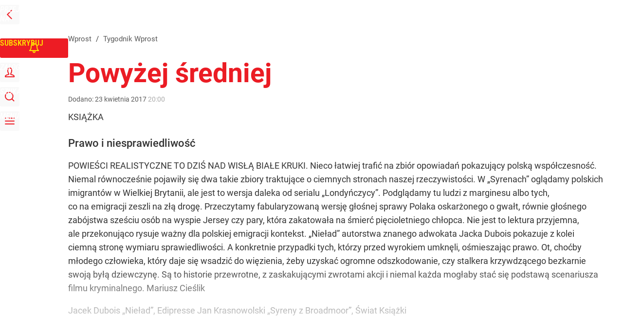

--- FILE ---
content_type: text/html; charset=UTF-8
request_url: https://www.wprost.pl/tygodnik/10051906/powyzej-sredniej.html?fbclid=IwAR0Swu7IVYbCyP0FMDUUjjtm3pJBnowG8tVa4sc7CEks_Izb9QEM5uzTRf0
body_size: 29611
content:
<!DOCTYPE html> 
<html lang="pl">
<head>
<title>Powyżej średniej – Wprost</title>
<link rel="canonical" href="https://www.wprost.pl/tygodnik/10051906/powyzej-sredniej.html" type="text/html">
<meta charset="utf-8">
<meta name="description" content="KSIĄŻKA Prawo i niesprawiedliwość POWIEŚCI REALISTYCZNE TO DZIŚ NAD WISŁĄ BIAŁE KRUKI. Nieco łatwiej trafić na zbiór opowiadań pokazujący polską współczesność. Niemal równocześnie pojawiły się dwa takie zbiory traktujące o ciemnych stronach naszej rzeczywistości. W „Syrenach” oglądamy polskich imigrantów w Wielkiej Brytanii, ale jest to wersja daleka od serialu „Londyńczycy”. Podglądamy tu ludzi z marginesu albo tych, co na emigracji zeszli na złą drogę. Przeczytamy fabularyzowaną wersję głośnej sprawy Polaka oskarżonego o gwałt, równie głośnego zabójstwa sześciu osób na wyspie Jersey czy pary, która zakatowała na śmierć pięcioletniego chłopca. Nie jest to lektura przyjemna, ale...">
<meta name="keywords" content="kultura, Tygodnik Wprost, wprost">
<meta name="robots" content="index,follow">
<meta name="viewport" content="width=device-width, initial-scale=1, minimum-scale=1, user-scalable=yes">
<script>const cmp_provider='consentmanager';!function(){let n=location.hostname.split("."),o=2==n.length?n.slice(-2).join("."):location.hostname;["CookieConsent","euconsent-v2","addtl_consent","noniabvendorconsent","_cmpRepromptHash","gbc_consent","IABGPP_HDR_GppString"].forEach((function(n){document.cookie=n+"=;Max-Age=-99999999;path=/;domain=."+o,document.cookie=n+"=;Max-Age=-99999999;path=/;domain=."+o}))}();</script>
<script>if(!("gdprAppliesGlobally" in window)){window.gdprAppliesGlobally=true}if(!("cmp_id" in window)||window.cmp_id<1){window.cmp_id=0}if(!("cmp_cdid" in window)){window.cmp_cdid="790b202122a02"}if(!("cmp_params" in window)){window.cmp_params=""}if(!("cmp_host" in window)){window.cmp_host="a.delivery.consentmanager.net"}if(!("cmp_cdn" in window)){window.cmp_cdn="cdn.consentmanager.net"}if(!("cmp_proto" in window)){window.cmp_proto="https:"}if(!("cmp_codesrc" in window)){window.cmp_codesrc="0"}window.cmp_getsupportedLangs=function(){var b=["DE","EN","FR","IT","NO","DA","FI","ES","PT","RO","BG","ET","EL","GA","HR","LV","LT","MT","NL","PL","SV","SK","SL","CS","HU","RU","SR","ZH","TR","UK","AR","BS","JA","CY"];if("cmp_customlanguages" in window){for(var a=0;a<window.cmp_customlanguages.length;a++){b.push(window.cmp_customlanguages[a].l.toUpperCase())}}return b};window.cmp_getRTLLangs=function(){var a=["AR"];if("cmp_customlanguages" in window){for(var b=0;b<window.cmp_customlanguages.length;b++){if("r" in window.cmp_customlanguages[b]&&window.cmp_customlanguages[b].r){a.push(window.cmp_customlanguages[b].l)}}}return a};window.cmp_getlang=function(a){if(typeof(a)!="boolean"){a=true}if(a&&typeof(cmp_getlang.usedlang)=="string"&&cmp_getlang.usedlang!==""){return cmp_getlang.usedlang}return window.cmp_getlangs()[0]};window.cmp_extractlang=function(a){if(a.indexOf("cmplang=")!=-1){a=a.substr(a.indexOf("cmplang=")+8,2).toUpperCase();if(a.indexOf("&")!=-1){a=a.substr(0,a.indexOf("&"))}}else{a=""}return a};window.cmp_getlangs=function(){var h=window.cmp_getsupportedLangs();var g=[];var a=location.hash;var f=location.search;var e="cmp_params" in window?window.cmp_params:"";if(cmp_extractlang(a)!=""){g.push(cmp_extractlang(a))}else{if(cmp_extractlang(f)!=""){g.push(cmp_extractlang(f))}else{if(cmp_extractlang(e)!=""){g.push(cmp_extractlang(e))}else{if("cmp_setlang" in window&&window.cmp_setlang!=""){g.push(window.cmp_setlang.toUpperCase())}else{if("cmp_langdetect" in window&&window.cmp_langdetect==1){g.push(window.cmp_getPageLang())}else{g=window.cmp_getBrowserLangs()}}}}}var c=[];for(var d=0;d<g.length;d++){var b=g[d].toUpperCase();if(b.length<2){continue}if(h.indexOf(b)!=-1){c.push(b)}else{if(b.indexOf("-")!=-1){b=b.substr(0,2)}if(h.indexOf(b)!=-1){c.push(b)}}}if(c.length==0&&typeof(cmp_getlang.defaultlang)=="string"&&cmp_getlang.defaultlang!==""){return[cmp_getlang.defaultlang.toUpperCase()]}else{return c.length>0?c:["EN"]}};window.cmp_getPageLangs=function(){var a=window.cmp_getXMLLang();if(a!=""){a=[a.toUpperCase()]}else{a=[]}a=a.concat(window.cmp_getLangsFromURL());return a.length>0?a:["EN"]};window.cmp_getPageLang=function(){var a=window.cmp_getPageLangs();return a.length>0?a[0]:""};window.cmp_getLangsFromURL=function(){var c=window.cmp_getsupportedLangs();var b=location;var m="toUpperCase";var g=b.hostname[m]()+".";var a="/"+b.pathname[m]()+"/";a=a.split("_").join("-");a=a.split("//").join("/");a=a.split("//").join("/");var f=[];for(var e=0;e<c.length;e++){var j=a.substring(0,c[e].length+2);if(g.substring(0,c[e].length+1)==c[e]+"."){f.push(c[e][m]())}else{if(c[e].length==5){var k=c[e].substring(3,5)+"-"+c[e].substring(0,2);if(g.substring(0,k.length+1)==k+"."){f.push(c[e][m]())}}else{if(j=="/"+c[e]+"/"||j=="/"+c[e]+"-"){f.push(c[e][m]())}else{if(j=="/"+c[e].replace("-","/")+"/"||j=="/"+c[e].replace("-","/")+"/"){f.push(c[e][m]())}else{if(c[e].length==5){var k=c[e].substring(3,5)+"-"+c[e].substring(0,2);var h=a.substring(0,k.length+1);if(h=="/"+k+"/"||h=="/"+k.replace("-","/")+"/"){f.push(c[e][m]())}}}}}}}return f};window.cmp_getXMLLang=function(){var c=document.getElementsByTagName("html");if(c.length>0){c=c[0]}else{c=document.documentElement}if(c&&c.getAttribute){var a=c.getAttribute("xml:lang");if(typeof(a)!="string"||a==""){a=c.getAttribute("lang")}if(typeof(a)=="string"&&a!=""){a=a.split("_").join("-").toUpperCase();var b=window.cmp_getsupportedLangs();return b.indexOf(a)!=-1||b.indexOf(a.substr(0,2))!=-1?a:""}else{return""}}};window.cmp_getBrowserLangs=function(){var c="languages" in navigator?navigator.languages:[];var b=[];if(c.length>0){for(var a=0;a<c.length;a++){b.push(c[a])}}if("language" in navigator){b.push(navigator.language)}if("userLanguage" in navigator){b.push(navigator.userLanguage)}return b};(function(){var C=document;var D=C.getElementsByTagName;var o=window;var t="";var h="";var k="";var F=function(e){var i="cmp_"+e;e="cmp"+e+"=";var d="";var l=e.length;var K=location;var L=K.hash;var w=K.search;var u=L.indexOf(e);var J=w.indexOf(e);if(u!=-1){d=L.substring(u+l,9999)}else{if(J!=-1){d=w.substring(J+l,9999)}else{return i in o&&typeof(o[i])!=="function"?o[i]:""}}var I=d.indexOf("&");if(I!=-1){d=d.substring(0,I)}return d};var j=F("lang");if(j!=""){t=j;k=t}else{if("cmp_getlang" in o){t=o.cmp_getlang().toLowerCase();h=o.cmp_getlangs().slice(0,3).join("_");k=o.cmp_getPageLangs().slice(0,3).join("_");if("cmp_customlanguages" in o){var m=o.cmp_customlanguages;for(var y=0;y<m.length;y++){var a=m[y].l.toLowerCase();if(a==t){t="en"}}}}}var q=("cmp_proto" in o)?o.cmp_proto:"https:";if(q!="http:"&&q!="https:"){q="https:"}var n=("cmp_ref" in o)?o.cmp_ref:location.href;if(n.length>300){n=n.substring(0,300)}var A=function(d){var M=C.createElement("script");M.setAttribute("data-cmp-ab","1");M.type="text/javascript";M.async=true;M.src=d;var L=["body","div","span","script","head"];var w="currentScript";var J="parentElement";var l="appendChild";var K="body";if(C[w]&&C[w][J]){C[w][J][l](M)}else{if(C[K]){C[K][l](M)}else{for(var u=0;u<L.length;u++){var I=D(L[u]);if(I.length>0){I[0][l](M);break}}}}};var b=F("design");var c=F("regulationkey");var z=F("gppkey");var s=F("att");var f=o.encodeURIComponent;var g;try{g=C.cookie.length>0}catch(B){g=false}var x=F("darkmode");if(x=="0"){x=0}else{if(x=="1"){x=1}else{try{if("matchMedia" in window&&window.matchMedia){var H=window.matchMedia("(prefers-color-scheme: dark)");if("matches" in H&&H.matches){x=1}}}catch(B){x=0}}}var p=q+"//"+o.cmp_host+"/delivery/cmp.php?";p+=("cmp_id" in o&&o.cmp_id>0?"id="+o.cmp_id:"")+("cmp_cdid" in o?"&cdid="+o.cmp_cdid:"")+"&h="+f(n);p+=(b!=""?"&cmpdesign="+f(b):"")+(c!=""?"&cmpregulationkey="+f(c):"")+(z!=""?"&cmpgppkey="+f(z):"");p+=(s!=""?"&cmpatt="+f(s):"")+("cmp_params" in o?"&"+o.cmp_params:"")+(g?"&__cmpfcc=1":"");p+=(x>0?"&cmpdarkmode=1":"");A(p+"&l="+f(t)+"&ls="+f(h)+"&lp="+f(k)+"&o="+(new Date()).getTime());if(!("cmp_quickstub" in window)){var r="js";var v=F("debugunminimized")!=""?"":".min";if(F("debugcoverage")=="1"){r="instrumented";v=""}if(F("debugtest")=="1"){r="jstests";v=""}var G=new Date();var E=G.getFullYear()+"-"+(G.getMonth()+1)+"-"+G.getDate();A(q+"//"+o.cmp_cdn+"/delivery/"+r+"/cmp_final"+v+".js?t="+E)}})();window.cmp_rc=function(c,b){var l;try{l=document.cookie}catch(h){l=""}var j="";var f=0;var g=false;while(l!=""&&f<100){f++;while(l.substr(0,1)==" "){l=l.substr(1,l.length)}var k=l.substring(0,l.indexOf("="));if(l.indexOf(";")!=-1){var m=l.substring(l.indexOf("=")+1,l.indexOf(";"))}else{var m=l.substr(l.indexOf("=")+1,l.length)}if(c==k){j=m;g=true}var d=l.indexOf(";")+1;if(d==0){d=l.length}l=l.substring(d,l.length)}if(!g&&typeof(b)=="string"){j=b}return(j)};window.cmp_stub=function(){var a=arguments;__cmp.a=__cmp.a||[];if(!a.length){return __cmp.a}else{if(a[0]==="ping"){if(a[1]===2){a[2]({gdprApplies:gdprAppliesGlobally,cmpLoaded:false,cmpStatus:"stub",displayStatus:"hidden",apiVersion:"2.2",cmpId:31},true)}else{a[2](false,true)}}else{if(a[0]==="getTCData"){__cmp.a.push([].slice.apply(a))}else{if(a[0]==="addEventListener"||a[0]==="removeEventListener"){__cmp.a.push([].slice.apply(a))}else{if(a.length==4&&a[3]===false){a[2]({},false)}else{__cmp.a.push([].slice.apply(a))}}}}}};window.cmp_dsastub=function(){var a=arguments;a[0]="dsa."+a[0];window.cmp_gppstub(a)};window.cmp_gppstub=function(){var c=arguments;__gpp.q=__gpp.q||[];if(!c.length){return __gpp.q}var h=c[0];var g=c.length>1?c[1]:null;var f=c.length>2?c[2]:null;var a=null;var j=false;if(h==="ping"){a=window.cmp_gpp_ping();j=true}else{if(h==="addEventListener"){__gpp.e=__gpp.e||[];if(!("lastId" in __gpp)){__gpp.lastId=0}__gpp.lastId++;var d=__gpp.lastId;__gpp.e.push({id:d,callback:g});a={eventName:"listenerRegistered",listenerId:d,data:true,pingData:window.cmp_gpp_ping()};j=true}else{if(h==="removeEventListener"){__gpp.e=__gpp.e||[];a=false;for(var e=0;e<__gpp.e.length;e++){if(__gpp.e[e].id==f){__gpp.e[e].splice(e,1);a=true;break}}j=true}else{__gpp.q.push([].slice.apply(c))}}}if(a!==null&&typeof(g)==="function"){g(a,j)}};window.cmp_gpp_ping=function(){return{gppVersion:"1.1",cmpStatus:"stub",cmpDisplayStatus:"hidden",signalStatus:"not ready",supportedAPIs:["2:tcfeuv2","5:tcfcav1","7:usnat","8:usca","9:usva","10:usco","11:usut","12:usct","13:usfl","14:usmt","15:usor","16:ustx","17:usde","18:usia","19:usne","20:usnh","21:usnj","22:ustn"],cmpId:31,sectionList:[],applicableSections:[0],gppString:"",parsedSections:{}}};window.cmp_addFrame=function(b){if(!window.frames[b]){if(document.body){var a=document.createElement("iframe");a.style.cssText="display:none";if("cmp_cdn" in window&&"cmp_ultrablocking" in window&&window.cmp_ultrablocking>0){a.src="//"+window.cmp_cdn+"/delivery/empty.html"}a.name=b;a.setAttribute("title","Intentionally hidden, please ignore");a.setAttribute("role","none");a.setAttribute("tabindex","-1");document.body.appendChild(a)}else{window.setTimeout(window.cmp_addFrame,10,b)}}};window.cmp_msghandler=function(d){var a=typeof d.data==="string";try{var c=a?JSON.parse(d.data):d.data}catch(f){var c=null}if(typeof(c)==="object"&&c!==null&&"__cmpCall" in c){var b=c.__cmpCall;window.__cmp(b.command,b.parameter,function(h,g){var e={__cmpReturn:{returnValue:h,success:g,callId:b.callId}};d.source.postMessage(a?JSON.stringify(e):e,"*")})}if(typeof(c)==="object"&&c!==null&&"__tcfapiCall" in c){var b=c.__tcfapiCall;window.__tcfapi(b.command,b.version,function(h,g){var e={__tcfapiReturn:{returnValue:h,success:g,callId:b.callId}};d.source.postMessage(a?JSON.stringify(e):e,"*")},b.parameter)}if(typeof(c)==="object"&&c!==null&&"__gppCall" in c){var b=c.__gppCall;window.__gpp(b.command,function(h,g){var e={__gppReturn:{returnValue:h,success:g,callId:b.callId}};d.source.postMessage(a?JSON.stringify(e):e,"*")},"parameter" in b?b.parameter:null,"version" in b?b.version:1)}if(typeof(c)==="object"&&c!==null&&"__dsaCall" in c){var b=c.__dsaCall;window.__dsa(b.command,function(h,g){var e={__dsaReturn:{returnValue:h,success:g,callId:b.callId}};d.source.postMessage(a?JSON.stringify(e):e,"*")},"parameter" in b?b.parameter:null,"version" in b?b.version:1)}};window.cmp_setStub=function(a){if(!(a in window)||(typeof(window[a])!=="function"&&typeof(window[a])!=="object"&&(typeof(window[a])==="undefined"||window[a]!==null))){window[a]=window.cmp_stub;window[a].msgHandler=window.cmp_msghandler;window.addEventListener("message",window.cmp_msghandler,false)}};window.cmp_setGppStub=function(a){if(!(a in window)||(typeof(window[a])!=="function"&&typeof(window[a])!=="object"&&(typeof(window[a])==="undefined"||window[a]!==null))){window[a]=window.cmp_gppstub;window[a].msgHandler=window.cmp_msghandler;window.addEventListener("message",window.cmp_msghandler,false)}};if(!("cmp_noiframepixel" in window)){window.cmp_addFrame("__cmpLocator")}if((!("cmp_disabletcf" in window)||!window.cmp_disabletcf)&&!("cmp_noiframepixel" in window)){window.cmp_addFrame("__tcfapiLocator")}if((!("cmp_disablegpp" in window)||!window.cmp_disablegpp)&&!("cmp_noiframepixel" in window)){window.cmp_addFrame("__gppLocator")}if((!("cmp_disabledsa" in window)||!window.cmp_disabledsa)&&!("cmp_noiframepixel" in window)){window.cmp_addFrame("__dsaLocator")}window.cmp_setStub("__cmp");if(!("cmp_disabletcf" in window)||!window.cmp_disabletcf){window.cmp_setStub("__tcfapi")}if(!("cmp_disablegpp" in window)||!window.cmp_disablegpp){window.cmp_setGppStub("__gpp")}if(!("cmp_disabledsa" in window)||!window.cmp_disabledsa){window.cmp_setGppStub("__dsa")};</script>
<meta name="theme-color" content="#FFFFFF">
<meta name="apple-itunes-app" content="app-id=909621551">
<meta name="google-play-app" content="app-id=pl.wprost">
<meta name="application-name" content="Wprost">
<meta name="msapplication-tooltip" content="Wprost">
<meta name="msapplication-TileColor" content="#ED1C24">
<meta name="msapplication-wide310x150logo" content="https://www.wprost.pl/wprost/_i/icons/wprost-favicon-310x150.png">
<meta name="msapplication-square70x70logo" content="https://www.wprost.pl/wprost/_i/icons/wprost-favicon-70x70.png">
<meta name="msapplication-square150x150logo" content="https://www.wprost.pl/wprost/_i/icons/wprost-favicon-150x150.png">
<meta name="msapplication-square310x310logo" content="https://www.wprost.pl/wprost/_i/icons/wprost-favicon-310x310.png">
<meta name="HandheldFriendly" content="true">
<meta name="mobile-web-app-capable" content="yes">
<meta name="apple-mobile-web-app-capable" content="true">
<meta name="apple-mobile-web-app-status-bar-style" content="black">
<meta name="DC.title" content="Powyżej średniej">
<meta name="DC.subject" content="Wprost">
<meta name="DC.description" content="KSIĄŻKA Prawo i niesprawiedliwość POWIEŚCI REALISTYCZNE TO DZIŚ NAD WISŁĄ BIAŁE KRUKI. Nieco łatwiej trafić na zbiór opowiadań pokazujący polską współczesność. Niemal równocześnie pojawiły się dwa takie zbiory traktujące o ciemnych stronach naszej rzeczywistości. W „Syrenach” oglądamy polskich imigrantów w Wielkiej Brytanii, ale jest to wersja daleka od serialu „Londyńczycy”. Podglądamy tu ludzi z marginesu albo tych, co na emigracji zeszli na złą drogę. Przeczytamy fabularyzowaną wersję głośnej sprawy Polaka oskarżonego o gwałt, równie głośnego zabójstwa sześciu osób na wyspie Jersey czy pary, która zakatowała na śmierć pięcioletniego chłopca. Nie jest to lektura przyjemna, ale...">
<meta name="DC.identifier" content="https://www.wprost.pl/10051906">
<meta name="DC.date" content="2017-04-23">
<meta name="DC.type" content="Text">
<meta name="twitter:card" content="summary_large_image">
<meta name="twitter:site" content="@TygodnikWPROST">
<meta name="twitter:url" content="https://www.wprost.pl/tygodnik/10051906/powyzej-sredniej.html">
<meta name="twitter:title" content="Powyżej średniej">
<meta name="twitter:description" content="KSIĄŻKA Prawo i niesprawiedliwość POWIEŚCI REALISTYCZNE TO DZIŚ NAD WISŁĄ BIAŁE KRUKI. Nieco łatwiej trafić na zbiór opowiadań pokazujący polską współczesność. Niemal równocześnie pojawiły się dwa takie zbiory traktujące o ciemnych stronach naszej rzeczywistości. W „Syrenach” oglądamy polskich imigrantów w Wielkiej Brytanii, ale jest to wersja daleka od serialu „Londyńczycy”. Podglądamy tu ludzi z marginesu albo tych, co na emigracji zeszli na złą drogę. Przeczytamy fabularyzowaną wersję głośnej sprawy Polaka oskarżonego o gwałt, równie głośnego zabójstwa sześciu osób na wyspie Jersey czy pary, która zakatowała na śmierć pięcioletniego chłopca. Nie jest to lektura przyjemna, ale...">
<meta name="twitter:image" content="https://www.wprost.pl/wprost/_i/icons/wprost-favicon-310x310.png">
<meta property="article:published_time" content="2017-04-23T20:00:00+02:00">
<meta property="article:modified_time" content="2017-04-23T20:00:00+02:00">
<meta property="article:publisher" content="https://www.facebook.com/tygodnikwprost">
<meta property="og:title" content="Powyżej średniej">
<meta property="og:description" content="KSIĄŻKA Prawo i niesprawiedliwość POWIEŚCI REALISTYCZNE TO DZIŚ NAD WISŁĄ BIAŁE KRUKI. Nieco łatwiej trafić na zbiór opowiadań pokazujący polską współczesność. Niemal równocześnie pojawiły się dwa takie zbiory traktujące o ciemnych stronach naszej rzeczywistości. W „Syrenach” oglądamy polskich imigrantów w Wielkiej Brytanii, ale jest to wersja daleka od serialu „Londyńczycy”. Podglądamy tu ludzi z marginesu albo tych, co na emigracji zeszli na złą drogę. Przeczytamy fabularyzowaną wersję głośnej sprawy Polaka oskarżonego o gwałt, równie głośnego zabójstwa sześciu osób na wyspie Jersey czy pary, która zakatowała na śmierć pięcioletniego chłopca. Nie jest to lektura przyjemna, ale...">
<meta property="og:url" content="https://www.wprost.pl/tygodnik/10051906/powyzej-sredniej.html">
<meta property="og:image" content="https://www.wprost.pl/wprost/_i/icons/wprost-favicon-310x310.png">
<meta property="og:type" content="article">
<meta property="og:site_name" content="Wprost">
<meta property="og:locale" content="pl_PL">
<meta property="og:updated_time" content="2017-04-23T20:00:00+02:00">
<meta property="fb:app_id" content="1585785492147208">
<link rel="dns-prefetch" href="//img.wprost.pl">
<link rel="dns-prefetch" href="//info.wprost.pl">
<link rel="dns-prefetch" href="//embed.wprost.pl">
<link rel="dns-prefetch" href="//cdnjs.cloudflare.com"> 
<link rel="dns-prefetch" href="//fonts.gstatic.com">
<link rel="dns-prefetch" href="//use.typekit.net">
<link rel="dns-prefetch" href="//www.youtube.com">  
<link rel="dns-prefetch" href="//www.google.com">
<link rel="dns-prefetch" href="//gapl.hit.gemius.pl">
<link rel="dns-prefetch" href="//s.hit.gemius.pl">
<link rel="dns-prefetch" href="//www.googletagmanager.com">
<link rel="dns-prefetch" href="//www.google-analytics.com">
<link rel="dns-prefetch" href="//www.googletagservices.com">
<link rel="dns-prefetch" href="//region1.analytics.google.com">
<link rel="dns-prefetch" href="//cdn.id5-sync.com">
<link rel="dns-prefetch" href="//cdn.prod.uidapi.com">
<link rel="dns-prefetch" href="//securepubads.g.doubleclick.net">
<link rel="dns-prefetch" href="//stats.g.doubleclick.net">
<link rel="dns-prefetch" href="//cm.g.doubleclick.net">
<link rel="dns-prefetch" href="//pagead2.googlesyndication.com">
<link rel="dns-prefetch" href="//tpc.googlesyndication.com">
<link rel="dns-prefetch" href="//cmp.inmobi.com">
<link rel="dns-prefetch" href="//cmp.optad360.io">
<link rel="dns-prefetch" href="//get.optad360.io">
<link rel="dns-prefetch" href="//static.criteo.net">
<link rel="dns-prefetch" href="//www.statsforads.com">	
<link rel="dns-prefetch" href="//optad360.mgr.consensu.org">
<link rel="dns-prefetch" href="//video.onnetwork.tv">	
<link rel="dns-prefetch" href="//invstatic101.creativecdn.com">
<link rel="dns-prefetch" href="//api.deep.bi">
<link rel="dns-prefetch" href="//scoring.deep.bi"> 
<link rel="dns-prefetch" href="//an.facebook.com">
<link rel="dns-prefetch" href="//www.facebook.com">
<link rel="dns-prefetch" href="//connect.facebook.net">
<link rel="dns-prefetch" href="//staticxx.facebook.com">
<link rel="dns-prefetch" href="//cdn.pushpushgo.com">
<link rel="dns-prefetch" href="//s-eu-1.pushpushgo.com">
<link rel="preload" href="https://img.wprost.pl/_fonts/RobotoCondensed/ieVl2ZhZI2eCN5jzbjEETS9weq8-19K7DQ.woff2" as="font" type="font/woff2" crossorigin="anonymous">
<link rel="preload" href="https://img.wprost.pl/_fonts/RobotoCondensed/ieVl2ZhZI2eCN5jzbjEETS9weq8-19y7DRs5.woff2" as="font" type="font/woff2" crossorigin="anonymous">
<link rel="preload" href="https://img.wprost.pl/_fonts/Roboto/KFOmCnqEu92Fr1Mu4mxK.woff2" as="font" type="font/woff2" crossorigin="anonymous">
<link rel="preload" href="https://img.wprost.pl/_fonts/Roboto/KFOmCnqEu92Fr1Mu7GxKOzY.woff2" as="font" type="font/woff2" crossorigin="anonymous">
<link rel="preload" href="https://img.wprost.pl/_fonts/Roboto/KFOlCnqEu92Fr1MmEU9fBBc4.woff2" as="font" type="font/woff2" crossorigin="anonymous">
<link rel="preload" href="https://img.wprost.pl/_fonts/Roboto/KFOlCnqEu92Fr1MmEU9fChc4EsA.woff2" as="font" type="font/woff2" crossorigin="anonymous">
<link rel="preload" href="https://img.wprost.pl/_fonts/Roboto/KFOlCnqEu92Fr1MmWUlfBBc4.woff2" as="font" type="font/woff2" crossorigin="anonymous">
<link rel="preload" href="https://img.wprost.pl/_fonts/Roboto/KFOlCnqEu92Fr1MmWUlfChc4EsA.woff2" as="font" type="font/woff2" crossorigin="anonymous">
<link rel="manifest" href="/manifest">
<link rel="icon" href="https://www.wprost.pl/wprost/_i/icons/wprost-favicon-128x128.png" sizes="128x128">
<link rel="icon" href="https://www.wprost.pl/wprost/_i/icons/wprost-favicon-192x192.png" sizes="192x192">
<link rel="apple-touch-icon" href="https://www.wprost.pl/wprost/_i/icons/wprost-favicon-57x57.png" sizes="57x57">
<link rel="apple-touch-icon" href="https://www.wprost.pl/wprost/_i/icons/wprost-favicon-60x60.png" sizes="60x60">
<link rel="apple-touch-icon" href="https://www.wprost.pl/wprost/_i/icons/wprost-favicon-72x72.png" sizes="72x72">
<link rel="apple-touch-icon" href="https://www.wprost.pl/wprost/_i/icons/wprost-favicon-76x76.png" sizes="76x76">
<link rel="apple-touch-icon" href="https://www.wprost.pl/wprost/_i/icons/wprost-favicon-114x114.png" sizes="114x114">
<link rel="apple-touch-icon" href="https://www.wprost.pl/wprost/_i/icons/wprost-favicon-120x120.png" sizes="120x120">
<link rel="apple-touch-icon" href="https://www.wprost.pl/wprost/_i/icons/wprost-favicon-144x144.png" sizes="144x144">
<link rel="apple-touch-icon" href="https://www.wprost.pl/wprost/_i/icons/wprost-favicon-152x152.png" sizes="152x152">
<link rel="apple-touch-icon" href="https://www.wprost.pl/wprost/_i/icons/wprost-favicon-180x180.png" sizes="180x180">
<link rel="apple-touch-icon" href="https://www.wprost.pl/wprost/_i/icons/wprost-favicon-192x192.png" sizes="192x192">
<link rel="search" href="https://www.wprost.pl/search" title="Wyszukaj na WPROST.pl" type="application/opensearchdescription+xml">
<link rel="alternate" href="https://www.wprost.pl/rss" title="Wprost" type="application/rss+xml">
<link rel="alternate" href="https://www.wprost.pl/rss/wiadomosci" title="Wiadomości" type="application/rss+xml">
<link rel="alternate" href="https://www.wprost.pl/rss/tylko-u-nas" title="Tylko u nas" type="application/rss+xml">
<link rel="alternate" href="https://www.wprost.pl/rss/premium" title="Premium" type="application/rss+xml">
<link rel="alternate" href="https://www.wprost.pl/rss/opinie-i-komentarze" title="Opinie i komentarze" type="application/rss+xml">
<link rel="alternate" href="https://www.wprost.pl/rss/kraj" title="Kraj" type="application/rss+xml">
<link rel="alternate" href="https://www.wprost.pl/rss/swiat" title="Świat" type="application/rss+xml">
<link rel="alternate" href="https://www.wprost.pl/rss/polityka" title="Polityka" type="application/rss+xml">
<link rel="alternate" href="https://www.wprost.pl/rss/zycie" title="Życie" type="application/rss+xml">
<link rel="alternate" href="https://www.wprost.pl/rss/biznes" title="Biznes" type="application/rss+xml">
<link rel="alternate" href="https://www.wprost.pl/rss/kultura" title="Kultura" type="application/rss+xml">
<link rel="alternate" href="https://www.wprost.pl/rss/rozrywka" title="Rozrywka" type="application/rss+xml">
<link rel="alternate" href="https://www.wprost.pl/rss/sport" title="Sport" type="application/rss+xml">
<link rel="alternate" href="https://www.wprost.pl/rss/historia" title="Historia" type="application/rss+xml">
<link rel="alternate" href="https://www.wprost.pl/rss/quizy" title="Quizy" type="application/rss+xml">
<link rel="alternate" href="https://www.wprost.pl/rss/pogoda" title="Pogoda" type="application/rss+xml">
<link rel="shortlink" href="https://www.wprost.pl/10051906" type="text/html">
<link rel="shortcut icon" href="/wprost/_i/icons/wprost-favicon.ico" type="image/x-icon">
<link rel="icon" href="/wprost/_i/icons/wprost-favicon-64x64.png" type="image/png">
<link rel="preconnect" href="https://api.deep.bi">
<link rel="preconnect" href="https://scoring.deep.bi">
<link rel="preload" href="https://securepubads.g.doubleclick.net/tag/js/gpt.js" as="script">
<link rel="stylesheet" type="text/css" media="screen" href="https://img.wprost.pl/_static/RobotoCondensed-Roboto-715604b597d36900c542003950b95879-content.css">
<link rel="preload" type="text/css" media="screen" href="https://img.wprost.pl/_static/RobotoCondensed-Roboto-715604b597d36900c542003950b95879-content.css" as="style">
<link rel="stylesheet" type="text/css" media="screen" href="https://img.wprost.pl/_static/many-files-511ea8700f06a324d4b33e3393958e53-5ff4e75ccc5e3086bb30c6089bdcf725-content.css">
<link rel="preload" type="text/css" media="screen" href="https://img.wprost.pl/_static/many-files-511ea8700f06a324d4b33e3393958e53-5ff4e75ccc5e3086bb30c6089bdcf725-content.css" as="style">
<link rel="stylesheet" type="text/css" media="screen" href="https://img.wprost.pl/_static/ads-define-layout-wprost-premium-article-tygodnik-wprost-3d96f73ee1f1af648f99a5a518c764f4-content.css">
<link rel="stylesheet" type="text/css" media="print" href="/_static/print-print-46db6578d865e88cbc026ed5cd4a5fe4-content.css">
<link rel="preload" type="text/css" media="screen" href="https://img.wprost.pl/_static/ads-define-layout-wprost-premium-article-tygodnik-wprost-3d96f73ee1f1af648f99a5a518c764f4-content.css" as="style">
<link rel="preload" type="text/css" media="print" href="/_static/print-print-46db6578d865e88cbc026ed5cd4a5fe4-content.css" as="style"><script src="https://securepubads.g.doubleclick.net/tag/js/gpt.js" async 
        class="cmplazyload" 
        data-cmp-vendor="1498" 
        data-cmp-src="https://securepubads.g.doubleclick.net/tag/js/gpt.js"></script>
<script>	
  var googletag = googletag || {};
  googletag.cmd = googletag.cmd || [];
</script>
<script>
  googletag.cmd.push(function() {
    googletag.pubads().enableSingleRequest();
    googletag.pubads().setTargeting('Wprost_sekcja', 'tygodnik');
    //// googletag.enableServices();
  });
</script>
<!-- Global site tag (gtag.js) - Google Analytics -->
<script async src="https://www.googletagmanager.com/gtag/js?id=G-76JW1KVZM8"></script>
<script>
  GA_TRACKING_ID = 'G-76JW1KVZM8';
  window.dataLayer = window.dataLayer || [];
  function gtag(){dataLayer.push(arguments);}
  gtag('js', new Date());
  gtag('config', GA_TRACKING_ID);
</script>
<!-- (C)2000-2024 Gemius SA - gemiusPrism -->
<script>
var pp_gemius_identifier = 'zPnq72tE.39cXpoLg9LIEuVzj33RBg9oeUTB6QWLX1..X7';
function gemius_pending(i) { window[i] = window[i] || function() {var x = window[i+'_pdata'] = window[i+'_pdata'] || []; x[x.length]=Array.prototype.slice.call(arguments, 0);};};
(function(cmds) { var c; while(c = cmds.pop()) gemius_pending(c)})(['gemius_cmd', 'gemius_hit', 'gemius_event', 'gemius_init', 'pp_gemius_hit', 'pp_gemius_event', 'pp_gemius_init']);
window.pp_gemius_cmd = window.pp_gemius_cmd || window.gemius_cmd;
(function(d,t) {try {var gt=d.createElement(t),s=d.getElementsByTagName(t)[0],l='http'+((location.protocol=='https:')?'s':''); gt.setAttribute('async','async');
gt.setAttribute('defer','defer'); gt.src=l+'://advice.hit.gemius.pl/xgemius.min.js'; s.parentNode.insertBefore(gt,s);} catch (e) {}})(document,'script');
</script>
<script>
window.deep = false;
/* Deep Tracker (c) v3.0.16 */
"use strict";!function(){for(var t,e;!(t=window.document.getElementsByTagName("head")[0]);)window.document.getElementsByTagName("html")[0].appendChild(window.document.createElement("head"));"function"!=typeof window.document.querySelectorAll&&((e=window.document.createElement("script")).type="text/javascript",e.charset="utf-8",e.setAttribute("crossorigin","anonymous"),e.async=!0,e.src=(window.document.location.protocol||"http:")+"//api.deep.bi/v3/sizzle.js",t.appendChild(e)),(e=window.document.createElement("script")).type="text/javascript",e.charset="utf-8",e.setAttribute("crossorigin","anonymous"),e.async=!0,e.src=(window.document.location.protocol||"http:")+"//api.deep.bi/v3/init.js",t.appendChild(e)}();
</script>
<script>
var deep_service_ident = "wprost",
    deep_customer = ((localStorage.getItem('logged-in') == 1) ? {loggedin: true, id: localStorage.getItem('logged-id'), type: localStorage.getItem('logged-type')} : {loggedin: false})
    deep_init_content = {"wprost":{"article":{"site_name":"Wprost","host":"www.wprost.pl","path":"\/tygodnik\/10051906\/powyzej-sredniej.html","url":"https:\/\/www.wprost.pl\/tygodnik\/10051906\/powyzej-sredniej.html","id":10051906,"title":"Powyżej średniej","webtitle":"Powyżej średniej","keywords":["kultura"],"url_short":"https:\/\/www.wprost.pl\/10051906","url_canonical":"https:\/\/www.wprost.pl\/tygodnik\/10051906\/powyzej-sredniej.html","container_path":"\/tygodnik\/","container_title":"Tygodnik Wprost","sponsored":0,"evergreen":0,"copyrighted":1,"payable":1,"premium":0,"word_count":177,"has_faq":0,"has_post":0,"has_quiz":0,"has_audio":0,"has_video":0,"has_recipe":0,"has_plugin":0,"has_gallery":0,"has_questioning":0,"has_presentation":0,"has_live_relation":0,"full_word_count":624,"paywall":{"id":0,"name":"Dynamic"},"author":"","categories":["Tygodnik Wprost"],"publication":{"date":"2017-04-23","datetime":"2017-04-23T20:00:00+02:00","ts":1492970400,"day":"Sun","month":"Apr","year":"2017"}},"host_name":"www.wprost.pl","site_name":"Wprost"}};
var deepInitializerListenerId = setInterval(function () {
    try {
        if (window.hasOwnProperty("deepTracker") && window.deepTracker && window.deepTracker.isInitialized()) {
            clearInterval(deepInitializerListenerId);
            window.deep = window.deepTracker.track("j7odeRmIZNFp", "Da16NqKwj2619hxwdhdGH9u1");
            window.deep.options.trackconsent = true;
            window.deep.options.dntignore = true;
            window.deep.options.media = false;
            window.deep.options.scrolldepth = false;
            window.deep.addElements([{"type": "article", "selector": "#element .element-article .article"}]);
            deep.options.scoring = {initialRequest : true}; 
            if (typeof deep_init_content == 'object')
                deep_init_content[deep_service_ident].customer = deep_customer;
            window.deep(deep_init_content); 
        }
    } catch (error) {}
});
</script>
<script type="application/ld+json">
{"@context":"https:\/\/schema.org","@type":"WebSite","@id":"https:\/\/www.wprost.pl#site","url":"https:\/\/www.wprost.pl","hasPart":{"@type":"WebPage","@id":"https:\/\/www.wprost.pl"},"name":"Wprost","keywords":"wprost","thumbnailUrl":"https:\/\/www.wprost.pl\/wprost\/_i\/icons\/wprost-favicon-64x64.png","publisher":{"@type":"Organization","name":"Wprost","url":"https:\/\/www.wprost.pl\/","logo":{"@type":"ImageObject","url":"https:\/\/www.wprost.pl\/wprost\/_i\/icons\/wprost-favicon-512x512.png","width":"512px","height":"512px"},"sameAs":["https:\/\/www.facebook.com\/tygodnikwprost","https:\/\/twitter.com\/TygodnikWPROST","https:\/\/www.youtube.com\/user\/AWRWprost","https:\/\/news.google.com\/publications\/CAAqBwgKMOfkoAkwwd1w?hl=pl&gl=PL&ceid=PL%3Apl"]},"copyrightHolder":{"@type":"Organization","name":"AWR Wprost","url":"https:\/\/www.wprost.pl\/o-awr-wprost","logo":{"@type":"ImageObject","url":"https:\/\/www.wprost.pl\/wprost\/_i\/icons\/wprost-favicon-512x512.png","width":"512px","height":"512px"}},"potentialAction":{"@type":"SearchAction","target":"https:\/\/www.wprost.pl\/wyszukaj\/{search_term_string}","query-input":"required name=search_term_string"}}
</script>
<script type="application/ld+json">
{"@context":"https:\/\/schema.org","@type":"WebPage","@id":"https:\/\/www.wprost.pl\/tygodnik\/10051906\/powyzej-sredniej.html#page","url":"https:\/\/www.wprost.pl\/tygodnik\/10051906\/powyzej-sredniej.html","isPartOf":{"@type":"WebSite","@id":"https:\/\/www.wprost.pl#site"},"name":"Powyżej średniej","thumbnailUrl":"https:\/\/www.wprost.pl\/wprost\/_i\/icons\/wprost-favicon-64x64.png","publisher":{"@type":"Organization","name":"Wprost","url":"https:\/\/www.wprost.pl\/","logo":{"@type":"ImageObject","url":"https:\/\/www.wprost.pl\/wprost\/_i\/icons\/wprost-favicon-512x512.png","width":"512px","height":"512px"}},"copyrightHolder":{"@type":"Organization","name":"AWR Wprost","url":"https:\/\/www.wprost.pl\/o-awr-wprost","logo":{"@type":"ImageObject","url":"https:\/\/www.wprost.pl\/wprost\/_i\/icons\/wprost-favicon-512x512.png","width":"512px","height":"512px"}},"speakable":{"@type":"SpeakableSpecification","xpath":["\/html\/head\/title","\/html\/head\/meta[@name='description']\/@content"]},"description":"kultura, Tygodnik Wprost"}
</script>
<script type="application/ld+json">
{"@context":"https:\/\/schema.org","@type":"BreadcrumbList","name":"Menu nawigacyjne","itemListElement":[{"@type":"ListItem","position":1,"item":"https:\/\/www.wprost.pl","name":"Wprost"},{"@type":"ListItem","position":2,"item":"https:\/\/www.wprost.pl\/tygodnik","name":"Tygodnik Wprost"}]}
</script>
<script type="application/ld+json">
{"@context":"https:\/\/schema.org","@type":"NewsArticle","name":"Powyżej średniej","url":"https:\/\/www.wprost.pl\/tygodnik\/10051906\/powyzej-sredniej.html","headline":"Powyżej średniej","alternativeHeadline":"Powyżej średniej","datePublished":"2017-04-23T20:00:00+02:00","dateModified":"2017-04-23T20:00:00+02:00","keywords":"kultura, Tygodnik Wprost","articleBody":"KSIĄŻKA Prawo i niesprawiedliwość POWIEŚCI REALISTYCZNE TO DZIŚ NAD WISŁĄ BIAŁE KRUKI. Nieco łatwiej trafić na zbiór opowiadań pokazujący polską współczesność. Niemal równocześnie pojawiły się dwa takie zbiory traktujące o ciemnych stronach naszej rzeczywistości. W „Syrenach” oglądamy polskich imigrantów w Wielkiej Brytanii, ale jest to wersja daleka od serialu „Londyńczycy”. Podglądamy tu ludzi z marginesu albo tych, co na emigracji zeszli na złą drogę. Przeczytamy fabularyzowaną wersję głośnej sprawy Polaka oskarżonego o gwałt, równie głośnego zabójstwa sześciu osób na wyspie Jersey czy pary, która zakatowała na śmierć pięcioletniego chłopca. Nie jest to lektura przyjemna, ale przekonująco rysuje ważny dla polskiej emigracji kontekst. „Nieład” autorstwa znanego adwokata Jacka Dubois pokazuje z kolei ciemną stronę wymiaru sprawiedliwości. A konkretnie przypadki tych, którzy przed wyrokiem umknęli, ośmieszając prawo. Ot, choćby młodego człowieka, który daje się wsadzić do więzienia, żeby uzyskać ogromne odszkodowanie, czy stalkera krzywdzącego bezkarnie swoją byłą dziewczynę. Są to historie przewrotne, z zaskakującymi zwrotami akcji i niemal każda mogłaby stać się podstawą scenariusza filmu kryminalnego. Mariusz Cieślik Jacek Dubois „Nieład”, Edipresse Jan Krasnowolski „Syreny z Broadmoor”, Świat Książki","wordCount":177,"image":{"@type":"ImageObject","url":"https:\/\/www.wprost.pl\/wprost\/_i\/icons\/wprost-favicon-512x512.png","width":"512px","height":"512px"},"isAccessibleForFree":"False","hasPart":{"@type":"WebPageElement","isAccessibleForFree":"False","cssSelector":".art-text-paywall"},"isPartOf":{"@type":["CreativeWork","Product"],"name":"Wprost","productID":"wprost.pl:subscribed"},"publisher":{"@type":"Organization","name":"Wprost","url":"https:\/\/www.wprost.pl\/","logo":{"@type":"ImageObject","url":"https:\/\/www.wprost.pl\/wprost\/_i\/icons\/wprost-favicon-512x512.png","width":"512px","height":"512px"}},"author":{"@type":"Organization","name":"Wprost","url":"https:\/\/www.wprost.pl\/","logo":{"@type":"ImageObject","url":"https:\/\/www.wprost.pl\/wprost\/_i\/icons\/wprost-favicon-512x512.png","width":"512px","height":"512px"}},"mainEntityOfPage":{"@type":"WebPage","@id":"https:\/\/www.wprost.pl\/tygodnik\/10051906\/powyzej-sredniej.html#page"}}
</script>
</head>
<body id="page-tygodnik_article" class="page-tygodnik_article page-route-issue_wprost_article layout-issue-wprost  scroll-0p scroll-top" 
      data-uri="/tygodnik" data-scroll="false" data-scroll-pr="0" data-stat="1" data-ad="10" data-js="bottom" data-cntr="10002" data-recommends="true" data-host="wprost.pl" data-title="Wprost" data-www-schema="WPROST" data-sso="10"  data-paywall="true"> 
<noscript class="inf"><span>Włącz obsługę JavaScript, aby&nbsp;strona działała prawidłowo.</span></noscript>
<div id="ad-interstitial"
     data-ad="genesis"
     data-type="gam" 
     data-release="load" 
     data-slot="/60089353/Wprost/WPR_Commercial_break" 
     data-pv-domain-rules="[2]"
     data-user-rules="without-subscription"
     data-size="1900x850"
     data-cb-time="15"
     data-gam-cb="true"
     data-frequency="30"
     data-referrer="domain"
     data-desktop-size-min-width="728"
     data-multi-size="1200x600,1900x850,300x250,320x480"></div>
<div class="page-wrapper" id="top">
<header id="header" class="header header-wprost"> <a href="/" class="header-button back-home-button" title="Przejdź na stronę główną "><em>Przejdź na stronę główną </em></a><hr>                                     
    <div class="wrapper back-home">
        <strong class="h1"><a href="/" title="Strona główna Wprost"><em>Wprost</em></a></strong> 
        <nav class="hnb header-nav-buttons"><a href="/wiadomosci" class="hnb-wiadomosci">Wiadomości</a>&nbsp;<a href="/polityka" class="hnb-polityka">Polityka</a>&nbsp;<a href="https://biznes.wprost.pl/" class="hnb-biznes">Biznes</a>&nbsp;<a href="https://dom.wprost.pl/" class="hnb-dom">Dom</a>&nbsp;<a href="https://zdrowie.wprost.pl/" title="Zdrowie i medycyna" class="hnb-zdrowie">Zdrowie</a>&nbsp;<a href="https://rozrywka.wprost.pl/" title="Gwiazdy, seriale, premiery, zapowiedzi..." class="hnb-rozrywka">Rozrywka</a>&nbsp;<a href="/tygodnik?utm_source=wprost.pl&utm_medium=header-link&utm_campaign=static" title="Tygodnik Wprost" class="hnb-tygodnik">Tygodnik</a>&nbsp;<a href="/premium" class="hnb-premium">Premium</a></nav><span class="header-space"></span><a class="header-button header-text-button subscription-button visible" id="subsription-button" href="https://cyfrowy.wprost.pl/oferty?utm_source=wprost.pl&amp;utm_medium=header-link&amp;utm_campaign=static" rel="nofollow" data-user-url="https://profil.wprost.pl/subskrypcje" data-google-interstitial="false"><span>Subskrybuj</span></a><span class="header-soc-area" id="header-soc-area"></span><span class="header-button search-button search-in-menu" id="search-button" data-header="search" title="Szukaj w serwisie"><em>Szukaj</em></span><span class="header-button menu-button" id="menu-button" title="" data-header="menu"><em>Menu</em></span>   
        <img src="/_i/pusty.png" alt="px" width="1" height="1">
    </div>
</header><div id="content" class="content">





         
<div id="element-header" class="element-header-center"><div class="wrapper"><div class="left-column"><span class="element-header-title" title="Powyżej średniej">Powyżej średniej</span></div><div class="right-column"><div class="header-art-details"><a class="header-art-share" data-share="genesis" href="#share" rel="nofollow">Udostępnij</a><a class="header-art-comments" href="#comments" rel="nofollow"><span>dodaj</span> Skomentuj</a><a class="header-art-display hidden" href="#" onclick="return false;" rel="nofollow">&nbsp;</a></div></div></div>  
</div>  
   
<div class="page-header page-header-no-top-sticky page-header-issue page-header-issue-cover m0 p0 page-header-element">   
<div class="header-bar-area">   
    <div class="issue-bar">   
        <div class="wrapper">  
                          <strong class="hdr"><a href="/tygodnik">Tygodnik Wprost</a></strong>  
                 
                          <a href="https://www.wprost.pl/tygodnik/archiwum/1784/wprost-17-2017.html" class="issue-info"><strong>Wydanie</strong>: 17/2017 <span>(1784)</span></a>
                
        </div>       
    </div>     
      
    <div class="issue-bar-details">          
        <div class="wrapper">  
            <a class="cover" href="https://www.wprost.pl/tygodnik/archiwum/1784/wprost-17-2017.html" title="Tygodnik Wprost nr 17/2017 (1784)">
            <img src="https://img.wprost.pl/_thumb/cb/fa/34fe68d3df2d973a61ff369ae329.webp" alt="Okładka tygodnika Wprost nr 17/2017 (1784)" width="370" height="495">
            </a>          
            <nav class="nav">  
                <ul>              
                    <li><a href="https://www.wprost.pl/tygodnik/archiwum/1784/wprost-17-2017.html">Spis treści</a></li>  
                    <li><a href="/tygodnik/archiwum">Archiwum wydań</a></li>       
                    <li><a href="/tygodnik/dodatki-specjalne">Wydania specjalne</a></li>    
                    <li><a href="https://cyfrowy.wprost.pl/oferty?utm_source=wprost.pl&utm_medium=header-issue&utm_campaign=static" onclick="window.open(this.href); return false;">Subskrypcja cyfrowa</a></li>     
                </ul>        
            </nav>            
            <div class="info"> 
                 <div class="nl" id="issue-bar-info-nl">
                     <a class="t" href="https://cyfrowy.wprost.pl/oferty?utm_source=wprost.pl&utm_medium=header-issue-link&utm_campaign=static" rel="nofollow">
                     <strong>Nie masz konta? Sprawdź co&nbsp;zyskasz!</strong> 
                     <u>Zobacz ofertę dla Ciebie</u>
                     </a>
                                          <a class="button button-create" href="https://profil.wprost.pl/nowe-konto/?utm_source=&utm_medium=header&utm_campaign=nowe-konto">Utwórz konto</a>   
                                          
                     <a class="button button-login" href="#" onclick="$('#login-button').click();">Zaloguj</a>                 
                 </div>        
                 <div class="l" id="issue-bar-info-l">                  
                     <a class="t" href="https://cyfrowy.wprost.pl/oferty?utm_source=wprost.pl&utm_medium=header-issue&utm_campaign=static" rel="nofollow">
                     <strong>Uzyskaj pełny dostęp</strong> 
                     <cite>Aby czytać artykuły z&nbsp;tygodnika „Wprost” wybierz jedną z&nbsp;ofert&nbsp;przygotowanych dla&nbsp;Ciebie.</cite>  
                     <u>Dowiedz się więcej</u>
                     </a>
                     <a class="button button-offers" href="https://cyfrowy.wprost.pl/oferty?utm_source=wprost.pl&utm_medium=header-issue&utm_campaign=static">Sprawdź ofertę</a>
                 </div>       
                 <div class="ls" id="issue-bar-info-ls">                  
                     <span class="t">
                     <strong>Dziękujemy, że&nbsp;jesteś z&nbsp;nami.</strong>
                     <cite>Tylko prawda jest ciekawa, piszemy o&nbsp;niej wprost.</cite> 
                     </span>  
                 </div>
            </div>
                       
            <div class="download">    
                <strong>Czytaj lub pobierz</strong> 
                <ul>
                <li><a class="pdf" rel="nofollow" href="#" data-href="/tygodnik/pdf/1784/Wprost-17-2017" rel="nofollow">pdf</a></li>        
                <li><a class="epub" rel="nofollow" href="#" data-href="/tygodnik/epub/1784/Wprost-17-2017" rel="nofollow">epub</a></li>  
                <li><a class="mobi" rel="nofollow" href="#" data-href="/tygodnik/mobi/1784/Wprost-17-2017" rel="nofollow">mobi</a></li>
                </ul>                
            </div>   
                        <div class="platforms">    
                <strong>Platformy prasy cyfrowej:</strong>
                <ul>
                                <li><a class="egazety" onclick="window.open(this.href, 'egazety'); return false;" href="https://www.egazety.pl/point-group/e-wydanie-wprost.html">eGazety.pl</a></li>
                <li><a class="eprasa" onclick="window.open(this.href, 'eprasa'); return false;" href="https://eprasa.pl/news/wprost">eprasa.pl</a></li>
                <li><a class="ekiosk" onclick="window.open(this.href, 'ekiosk'); return false;" href="https://www.e-kiosk.pl/Wprost/">e-Kiosk</a></li>
                <li><a class="nexto" onclick="window.open(this.href, 'nexto'); return false;" href="https://www.nexto.pl/e-prasa/wprost_p273.xml">Nexto.pl</a></li>
                </ul>                                                                                                     
           </div>     
        </div>       
    </div>  
    <script>
    var loginCallback = function (r, data) {
        if (r)
        {                 
            if (data.sbd_iview != 1)  
                document.querySelector('.download a.pdf').dataset.href = '';
                           
            if (data.sbd_idownload != 1)  
            {
                document.querySelector('.download a.epub').dataset.href = '';
                document.querySelector('.download a.mobi').dataset.href = '';
            } 
            
            if (data.sbd_paywall == 1)                                                     
                document.getElementById('issue-bar-info-ls').style.display = 'block';
            else
                document.getElementById('issue-bar-info-l').style.display = 'block';
        }
        else
            document.getElementById('issue-bar-info-nl').style.display = 'block';
    };
    </script>
                
</div>     
                  
</div>                 
       
    
<div data-cp="genesis" data-cp-name="start-of-article"></div>  
<div id="element" class="wrapper" data-id="10051906" data-type="1" data-etype="1" data-lang="1" data-chars="1325"
     data-adv="1" data-advsys="0" data-dats="1492970400" data-dmts="1492970400" data-premium="0" >                        
<section class="element-article  element-article-normal element-article-no-image"> 
    <div class="center-column">    
    <article class="article">    
          
            
<div class="art-breadcrumbs"><nav><a href="https://www.wprost.pl" class="i i-1" title="Wprost" rel="tag"><em><b>Wprost</b></em></a><span class="s s-1 s-0"> / </span><a href="https://www.wprost.pl/tygodnik" class="i i-2 i-l" title="Tygodnik Wprost" rel="tag"><em>Tygodnik Wprost</em></a></nav></div>   
         
 
            
  
             
            

             
                                                 
            <header>        
                
<h1 class="art-title" data-len="15">Powyżej średniej</h1><div class="art-additional">    
      
         
      </div>  
                
<div class="art-details disabled-select"><span class="art-details-datetime"><span class="l">Dodano:&nbsp;</span><time datetime="2017-04-23T20:00:00+02:00" title="Data dodania: 2017-04-23 20:00"><a href="/newsroom/2017-04-23/kalendarium.html" rel="tag"><span class="d">23</span>&nbsp;<span class="m">kwietnia</span>&nbsp;<span class="y">2017</span>&nbsp;<span class="t">20:00</span></a></time></span></div>
            </header>   
             
            
      
             
        <div data-cp="genesis" data-cp-name="start-of-article-content"></div>  
        <div class="art-content" id="art-content">
                                      
          
                 
            
                                                 
           
        <div data-cp="genesis" data-cp-name="start-of-article-text"></div>  
        <div class="art-text no-lead art-text-paywall art-text-paywall-wait">
             <div id="art-text-inner" class="art-text-inner">  
             <!-- CONTENT: START --> 
                          <p>
KSIĄŻKA 
</p>
<h3> Prawo i&nbsp;niesprawiedliwość </h3>
<p>
POWIEŚCI REALISTYCZNE TO DZIŚ NAD WISŁĄ BIAŁE KRUKI. Nieco łatwiej trafić na&nbsp;zbiór opowiadań pokazujący polską współczesność. Niemal równocześnie pojawiły się dwa takie zbiory traktujące o&nbsp;ciemnych stronach naszej rzeczywistości. W&nbsp;„Syrenach” oglądamy polskich imigrantów w&nbsp;Wielkiej Brytanii, ale&nbsp;jest to&nbsp;wersja daleka od&nbsp;serialu „Londyńczycy”. Podglądamy tu ludzi z&nbsp;marginesu albo tych, co&nbsp;na&nbsp;emigracji zeszli na&nbsp;złą drogę. Przeczytamy fabularyzowaną wersję głośnej sprawy Polaka oskarżonego o&nbsp;gwałt, równie głośnego zabójstwa sześciu osób na&nbsp;wyspie Jersey czy&nbsp;pary, która zakatowała na&nbsp;śmierć pięcioletniego chłopca. Nie&nbsp;jest to&nbsp;lektura przyjemna, ale&nbsp;przekonująco rysuje ważny dla&nbsp;polskiej emigracji kontekst. „Nieład” autorstwa znanego adwokata Jacka Dubois pokazuje z&nbsp;kolei ciemną stronę wymiaru sprawiedliwości. A&nbsp;konkretnie przypadki tych, którzy przed wyrokiem umknęli, ośmieszając prawo. Ot, choćby młodego człowieka, który daje się wsadzić do&nbsp;więzienia, żeby uzyskać ogromne odszkodowanie, czy&nbsp;stalkera krzywdzącego bezkarnie swoją byłą dziewczynę. Są to&nbsp;historie przewrotne, z&nbsp;zaskakującymi zwrotami akcji i&nbsp;niemal każda mogłaby stać się podstawą scenariusza filmu kryminalnego. Mariusz Cieślik 
</p>
<p>
Jacek Dubois „Nieład”, Edipresse Jan Krasnowolski „Syreny z&nbsp;Broadmoor”, Świat Książki 
</p>
<p>

</p>
                           
                 
             <!-- CONTENT: END --> 
             </div>   
        </div>      
                
                      
    
         
             
           
          
                 
                                           
                
        <div class="art-text art-text-relations">   
                 
                 
                             
                 
               
            <div data-special="true" class="art-text-relation art-text-relation-issue art-text-relation-issue-wprost">
                <div class="art-text-relation-inner">   
                Więcej możesz przeczytać w&nbsp;<a href="https://www.wprost.pl/tygodnik/archiwum/1784/wprost-17-2017.html" title="Tygodnik WPROST: 17/2017"><strong>17/2017 wydaniu</strong></a> <nobr>tygodnika Wprost</nobr>.<p><strong>Archiwalne wydania tygodnika Wprost dostępne są w&nbsp;specjalnej ofercie <a href="https://cyfrowy.wprost.pl/oferty?utm_source=wprost.pl&utm_medium=message-issue&utm_campaign=static" target="premium"><b>WPROST&nbsp;PREMIUM</b></a></strong>
                                oraz&nbsp;we&nbsp;wszystkich e-kioskach i&nbsp;w&nbsp;aplikacjach mobilnych 
                                <a href="https://itunes.apple.com/lu/app/tygodnik-wprost/id1335754142?mt=8" target="app-store">App&nbsp;Store</a>
                                i&nbsp;<a href="https://play.google.com/store/apps/details?id=pl.wprost.wprost&amp;hl=pl" target="google-play">Google&nbsp;Play</a>.</p> 
                </div>      
            </div>    
                                                                  
                
                
                     
                <div data-special="true" class="art-text-relation art-text-relation-copyright">                            
                        
                    <div class="art-text-relation-inner">    
                        <strong>&copy; &copysr; </strong>
                        Materiał chroniony prawem autorskim.
                        Wszelkie prawa zastrzeżone.<br> 
                        Dalsze rozpowszechnianie artykułu tylko za&nbsp;zgodą wydawcy tygodnika Wprost.<br> 
                        <a href="/regulamin" rel="nofollow">Regulamin i&nbsp;warunki licencjonowania materiałów prasowych</a>.
                    </div> 
                         
                    <div class="break"></div>       
                </div>         
                       
              
                        
                             
                <div data-special="true" class="art-text-relation art-text-relation-tags">   
                    <ul class="art-text-relation-inner">                      
                                        
                         
                                                                        <li><a href="https://www.wprost.pl/tygodnik" class="cntr-10002" data-href="https://www.wprost.pl/tygodnik" title="Przejdź do strony działu Tygodnik Wprost" rel="tag">Tygodnik Wprost</a></li>
                                                                 
                                
                    </ul>        
                </div>        
                         
                 
        </div>
           
                                <div class="share-buttons-wrapper"><div class="share-buttons"></div></div>   
                        </div>
                                                                        <div data-cp="genesis" data-cp-name="end-of-article"></div>               
    </article>

    
              
                                                   
  
    
  
      
      
                 
           
        
    <aside class="art-bottom-section commentable">
            <button type="button" class="button button-share" data-share="genesis" data-embedable="true">Udostępnij</button>
           
    <button type="button" class="button button-comment-add button-disabled">Skomentuj</button>
        
    
          
        <div class="art-bar-googlenews after-comments disabled-select">
    <a href="https://news.google.com/publications/CAAqBwgKMOfkoAkwwd1w?hl=pl&gl=PL&ceid=PL%3Apl" target="googlenews" rel="noindex follow">Obserwuj nas <span>na <strong>Google News</strong></span></a>
</div>          
   
       
    </aside>  
        
    <section class="element-article-comments comments" id="comments" 
        data-js="/_js/comments.js" data-state="wait"
        data-desktop="hidden" data-mobile="hidden">
        <ul id="comments-0" class="level-1" data-parent="0" data-level="1">
                                                    
 
</ul>
   
   
    </section>                                                             
     
             
             
           
     
          
       
                            
     
    <div data-cp="genesis" data-cp-name="begin-of-article-middle-recommends"></div>     
      
      
    <div id="middle-list" 
         data-rm="genesis"   
         data-header="false"  
         data-header-class="false"
         data-dir="pp,lr,lh,ps,pg,lp,lh,ls" 
         data-mob-dir="pp,lr,lh,ad,pg,ps,ls" 
         data-class="bl bl-simple bl-simple-left"
         data-item-class="bli bli-rwd-row"
         data-placement="article-middle">              
     
    </div>          
    <div data-cp="genesis" data-cp-name="end-of-article-middle-recommends"></div>           
         
    
    </div>    
         
       
    <div class="clear"></div>    
</section>  
</div>                                                 
                    
 
<section class="section-after-recommends">  
<div class="wrapper">  
        
        <aside class="box-aside ad-aside">  
<div class="comments-billboard page-billboard-comments page-billboard-comments-1 page-billboard-col"><div id="ad-art-billboard-k-1"
     data-ad="genesis"
     data-size="1200x300"
     data-1x1="false"
     data-type="genesis-hb"
     data-refresh="true" 
     data-noad="ad-empty"
     data-slot="/60089353/Wprost/art_bill_srodek" 
     data-desktop-size-min-width="650"
     data-hb-config="hb84250d20230210121616"
     data-multi-size="1200x300,1200x200,1000x300,1000x200,970x90,750x300,750x200,750x100,680x255,300x250,300x300,300x420,300x600,320x50,336x280,360x150,320x150,360x100,320x100,360x50,320x50"></div></div></aside>                                                                
 
                
    <div data-cp="genesis" data-cp-name="begin-of-article-after-recommends"></div>         

      
    <div id="after-list" 
         data-rm="genesis"             
         data-dir="lr,pp,ps,lr" 
         data-mob-dir="pp,lr,ls" 
         data-class="bl bl-default"
         data-item-class="bli size-0p75x1 bli-tp-image_text bli-rwd-row" 
         data-placement="article-after" 
         class="mbottom20"></div>     
     
    <div data-cp="genesis" data-cp-name="end-of-article-after-recommends"></div>  
</div>  
</section>  
         
                                             
  
   
      
    
              
               
  
  
<section class="line bottom-section">  
  
<div class="wrapper">        
    <h2 class="sub-header sub-header-dark ta-center ">Spis treści <span>tygodnika Wprost nr 17/2017 (1784)</span></h2>      
    <ul class="art-list art-list-issue-index disabled-select" id="main-list">
              
                                           
    <li class="item">      
        <a class="title" href="/tygodnik/10051865/Pochlopien-Osiol-gordyjski.html">
        Pochłopień: Osioł gordyjski</a><span class="lead"><span class="date" title="2017-04-23"><span class="d">23</span>&nbsp;<span class="m">kwi</span>&nbsp;<span class="y">2017</span>, <span class="t">21:05</span><span class="s"> — </span></span>Znacie anegdotę, w&nbsp;której wędrowali Arab z&nbsp;żoną (ewentualnie synem) wraz z&nbsp;osłem? Było tak: jeśli ona jechała, a&nbsp;on szedł, to&nbsp;znaczyło, że&nbsp;mężczyzna był pantoflarzem. Jeśli było odwrotnie –&nbsp;to&nbsp;egoistą. Jeśli oboje siedzieli na&nbsp;ośle, można...</span><a href="/tygodnik/10051865/Pochlopien-Osiol-gordyjski.html" rel="nofollow" class="image"></a><span class="page-no">3</span><span class="payable payable-0"></span><ul class="art-authors"><li><a class="author-img" href="/profil/2647/Jacek-Pochlopien.html" rel="author"><img class="author-img" src="/_thumb/61/4e/5dcfxx6e849dab5f0201f69372ac.jpeg" title="Jacek Pochłopień" alt="Jacek Pochłopień" loading="lazy" width="40" height="40"></a><span class="author-fun">Autor:</span><a href="/profil/2647/Jacek-Pochlopien.html" rel="author" class="author-name">Jacek Pochłopień</a></li></ul><div class="clear"></div></li>                                           
    <li class="item">      
        <a class="title" href="/tygodnik/10051866/Niedyskrecje-parlamentarne.html">
        Niedyskrecje parlamentarne</a><span class="lead"><span class="date" title="2017-04-23"><span class="d">23</span>&nbsp;<span class="m">kwi</span>&nbsp;<span class="y">2017</span>, <span class="t">20:00</span><span class="s"> — </span></span>ODSUWA SIĘ W&nbsp;CZASIE TEGOROCZNY KONGRES PRAWA I&nbsp;SPRAWIEDLIWOŚCI. Miał się odbyć w&nbsp;marcu, później w&nbsp;kwietniu po&nbsp;świętach wielkanocnych, a&nbsp;teraz w&nbsp;PiS już nawet nikt nie&nbsp;spekuluje o&nbsp;kolejnej dacie. Jeden z&nbsp;naszych rozmówców stwierdził tylko, że&nbsp;dla...</span><a href="/tygodnik/10051866/Niedyskrecje-parlamentarne.html" rel="nofollow" class="image"></a><span class="page-no">6</span><span class="payable payable-1"></span><ul class="art-authors"><li><a class="author-img" href="/profil/2601/Eliza-Olczyk.html" rel="author"><img class="author-img" src="/_thumb/ac/dd/05a8c46cd5b4b64b530655eee3ac.jpeg" title="Eliza Olczyk" alt="Eliza Olczyk" loading="lazy" width="40" height="40"></a><span class="author-fun">Autor:</span><a href="/profil/2601/Eliza-Olczyk.html" rel="author" class="author-name">Eliza Olczyk</a></li><li><a class="author-img" href="/profil/1558/Joanna-Miziolek.html" rel="author"><img class="author-img" src="/_thumb/5b/b1/e7e8187de5c9f34be8b5b2a6dc5e.jpeg" title="Joanna Miziołek" alt="Joanna Miziołek" loading="lazy" width="40" height="40"></a><span class="author-fun">Autor:</span><a href="/profil/1558/Joanna-Miziolek.html" rel="author" class="author-name">Joanna Miziołek</a></li></ul><div class="clear"></div></li>                                           
    <li class="item">      
        <a class="title" href="/tygodnik/10051867/Obraz-tygodnia.html">
        Obraz tygodnia</a><span class="lead"><span class="date" title="2017-04-23"><span class="d">23</span>&nbsp;<span class="m">kwi</span>&nbsp;<span class="y">2017</span>, <span class="t">20:00</span><span class="s"> — </span></span>17 tys. tylu nielegalnych imigrantów aresztowano w&nbsp;marcu na&nbsp;granicy USA z&nbsp;Meksykiem. To&nbsp;najniższy wynik od&nbsp;2000&nbsp;r. Jeszcze w&nbsp;grudniu ub.r. było ich 60 tys. Wygrana Julia Roberts 49-letnia aktorka po&nbsp;raz piąty została uznana przez magazyn „People”...</span><a href="/tygodnik/10051867/Obraz-tygodnia.html" rel="nofollow" class="image"></a><span class="page-no">9</span><span class="payable payable-1"></span><div class="clear"></div></li>                                           
    <li class="item">      
        <a class="title" href="/tygodnik/10051868/Info-radar.html">
        Info radar</a><span class="lead"><span class="date" title="2017-04-23"><span class="d">23</span>&nbsp;<span class="m">kwi</span>&nbsp;<span class="y">2017</span>, <span class="t">20:00</span><span class="s"> — </span></span>Artystka magiczna Rzadko się zdarza, by&nbsp;forma dzieła sztuki wzięła nazwę od&nbsp;nazwiska jego twórcy. A&nbsp;tak było w&nbsp;przypadku Magdaleny Abakanowicz i&nbsp;jej słynnych, powstałych w&nbsp;latach 60. abakanów –&nbsp;przestrzennych tkanin, o&nbsp;których sama artystka...</span><a href="/tygodnik/10051868/Info-radar.html" rel="nofollow" class="image"></a><span class="page-no">10</span><span class="payable payable-1"></span><div class="clear"></div></li>                                           
    <li class="item">      
        <a class="title" href="/tygodnik/10051869/Konstytucja-dla-Obywateli.html">
        Konstytucja dla&nbsp;Obywateli</a><span class="lead"><span class="date" title="2017-04-23"><span class="d">23</span>&nbsp;<span class="m">kwi</span>&nbsp;<span class="y">2017</span>, <span class="t">20:00</span><span class="s"> — </span></span>RAFAŁ GÓRSKI, PREZES INSTYTUTU SPRAW OBYWATELSKICH WKRÓTCE BĘDZIEMY OBCHODZIĆ 226. rocznicę uchwalenia Konstytucji 3&nbsp;maja. W&nbsp;mediach zapewne będzie sporo historycznych wspominek. Są one ważne i… ważna jest debata poświęcona ustawie zasadniczej z...</span><a href="/tygodnik/10051869/Konstytucja-dla-Obywateli.html" rel="nofollow" class="image"></a><span class="page-no">11</span><span class="payable payable-1"></span><div class="clear"></div></li>                                           
    <li class="item">      
        <a class="title" href="/tygodnik/10051870/Zdarzylo-sie-jutro.html">
        Zdarzyło się jutro</a><span class="lead"><span class="date" title="2017-04-23"><span class="d">23</span>&nbsp;<span class="m">kwi</span>&nbsp;<span class="y">2017</span>, <span class="t">20:00</span><span class="s"> — </span></span>Zapraszamy na&nbsp;Donald Tusk’s Pendolino Circus PREZYDENT EUROPY WE WŁASNEJ OSOBIE zjechał triumfalnie do&nbsp;Warszawy. The&nbsp;Donald Tusk’s Pendolino Circus zajechał na&nbsp;Centralny z&nbsp;asystentem Pawłem, który podawał mistrzowi obręcze do&nbsp;żonglerki na&nbsp;koniu....</span><a href="/tygodnik/10051870/Zdarzylo-sie-jutro.html" rel="nofollow" class="image"></a><span class="page-no">12</span><span class="payable payable-1"></span><ul class="art-authors"><li><a class="author-img" href="/profil/45/Mariusz-Cieslik.html" rel="author"><img class="author-img" src="/_thumb/52/c7/5225f9fb795f220ae9d5dafa0919.jpeg" title="Mariusz Cieślik" alt="Mariusz Cieślik" loading="lazy" width="40" height="40"></a><span class="author-fun">Autor:</span><a href="/profil/45/Mariusz-Cieslik.html" rel="author" class="author-name">Mariusz Cieślik</a></li><li><a class="author-img" href="/profil/2614/Robert-Gorski.html" rel="author"><img class="author-img" src="/_thumb/75/58/b65f9ec9c3a2f475e35030acdacb.jpeg" title="Robert Górski" alt="Robert Górski" loading="lazy" width="40" height="40"></a><span class="author-fun">Autor:</span><a href="/profil/2614/Robert-Gorski.html" rel="author" class="author-name">Robert Górski</a></li></ul><div class="clear"></div></li>                                           
    <li class="item">      
        <a class="title" href="/tygodnik/10051871/Antybohater-niepokornych.html">
        Antybohater „niepokornych”</a><span class="lead"><span class="date" title="2017-04-23"><span class="d">23</span>&nbsp;<span class="m">kwi</span>&nbsp;<span class="y">2017</span>, <span class="t">20:00</span><span class="s"> — </span></span>prof. Magdalena Środa, filozo�ka, feministka RZĄDZĄCA PARTIA MA NIE TYLKO MASZYNKĘ DO GŁOSOWANIA W&nbsp;PARLAMENCIE, ale&nbsp;również maszynkę do&nbsp;produkowania bohaterów. Zarówno jedna, jak i&nbsp;druga wytwarza produkty, których ilość jest odwrotnie...</span><a href="/tygodnik/10051871/Antybohater-niepokornych.html" rel="nofollow" class="image"></a><span class="page-no">14</span><span class="payable payable-1"></span><div class="clear"></div></li>                                           
    <li class="item">      
        <a class="title" href="/tygodnik/10051872/Rzeczywistosc-sprawdza.html">
        Rzeczywistość „sprawdza”</a><span class="lead"><span class="date" title="2017-04-23"><span class="d">23</span>&nbsp;<span class="m">kwi</span>&nbsp;<span class="y">2017</span>, <span class="t">20:00</span><span class="s"> — </span></span>Jan Wróbel, zawodowy nauczyciel, dziennikarz, publicysta OCZYWIŚCIE OPOZYCJA MOŻE ZWYCZAJNIE WYGRAĆ WYBORY DZIĘKI AKTYWNOŚCI SZYSZKI, MACIEREWICZA, ZALEWSKIEJ CZY BERCZYŃSKIEGO, ale&nbsp;zazwyczaj warto sobie pomóc również własnym wysiłkiem. W&nbsp;minionym...</span><a href="/tygodnik/10051872/Rzeczywistosc-sprawdza.html" rel="nofollow" class="image"></a><span class="page-no">14</span><span class="payable payable-1"></span><div class="clear"></div></li>                                           
    <li class="item">      
        <a class="title" href="/tygodnik/10051873/Sluchajcie-liderem-jest-on.html">
        Słuchajcie, liderem jest on</a><span class="lead"><span class="date" title="2017-04-23"><span class="d">23</span>&nbsp;<span class="m">kwi</span>&nbsp;<span class="y">2017</span>, <span class="t">20:00</span><span class="s"> — </span></span>W Nowoczesnej nikogo nie&nbsp;interesowało moje zdanie i&nbsp;sprawy, którymi się zajmowałam. Ciągle słyszałam, że&nbsp;są zbędne. A&nbsp;w&nbsp;Platformie są potrzebne –&nbsp;mówi Joanna Augustynowska, była posłanka Nowoczesnej, obecnie w&nbsp;PO.</span><a href="/tygodnik/10051873/Sluchajcie-liderem-jest-on.html" rel="nofollow" class="image"></a><span class="page-no">16</span><span class="payable payable-1"></span><ul class="art-authors"><li><a class="author-img" href="/profil/1558/Joanna-Miziolek.html" rel="author"><img class="author-img" src="/_thumb/5b/b1/e7e8187de5c9f34be8b5b2a6dc5e.jpeg" title="Joanna Miziołek" alt="Joanna Miziołek" loading="lazy" width="40" height="40"></a><span class="author-fun">Autor:</span><a href="/profil/1558/Joanna-Miziolek.html" rel="author" class="author-name">Joanna Miziołek</a></li><li><a class="author-img" href="/profil/2601/Eliza-Olczyk.html" rel="author"><img class="author-img" src="/_thumb/ac/dd/05a8c46cd5b4b64b530655eee3ac.jpeg" title="Eliza Olczyk" alt="Eliza Olczyk" loading="lazy" width="40" height="40"></a><span class="author-fun">Autor:</span><a href="/profil/2601/Eliza-Olczyk.html" rel="author" class="author-name">Eliza Olczyk</a></li></ul><div class="clear"></div></li>                                           
    <li class="item">      
        <a class="title" href="/tygodnik/10051994/Chaos-arogancja-i-brak-wizji-Byla-poslanka-Nowoczesnej-zdradza-w-rozmowie-z-Wprost-kulisy-dzialania-partii.html">
        Chaos, arogancja i&nbsp;brak wizji. Była posłanka Nowoczesnej zdradza w&nbsp;rozmowie z&nbsp;„Wprost”  kulisy działania partii</a><span class="lead"><span class="date" title="2017-04-23"><span class="d">23</span>&nbsp;<span class="m">kwi</span>&nbsp;<span class="y">2017</span>, <span class="t">20:08</span><span class="s"> — </span></span>– W&nbsp;Nowoczesnej moje wyobrażenia o&nbsp;polityce zasadniczo rozminęły się z&nbsp;rzeczywistością. Chciałam naprawiać Polskę, ale&nbsp;tematy, którymi się w&nbsp;partii zajmowałam czyli polityka społeczna i&nbsp;senioralna
nikogo tam nie&nbsp;obchodziły –&nbsp;mówi w&nbsp;rozmowie z...</span><a href="/tygodnik/10051994/Chaos-arogancja-i-brak-wizji-Byla-poslanka-Nowoczesnej-zdradza-w-rozmowie-z-Wprost-kulisy-dzialania-partii.html" rel="nofollow" class="image"></a><span class="page-no">16</span><span class="payable payable-0"></span><ul class="art-authors"><li><a class="author-img" href="/profil/2601/Eliza-Olczyk.html" rel="author"><img class="author-img" src="/_thumb/ac/dd/05a8c46cd5b4b64b530655eee3ac.jpeg" title="Eliza Olczyk" alt="Eliza Olczyk" loading="lazy" width="40" height="40"></a><span class="author-fun">Autor:</span><a href="/profil/2601/Eliza-Olczyk.html" rel="author" class="author-name">Eliza Olczyk</a></li><li><a class="author-img" href="/profil/1558/Joanna-Miziolek.html" rel="author"><img class="author-img" src="/_thumb/5b/b1/e7e8187de5c9f34be8b5b2a6dc5e.jpeg" title="Joanna Miziołek" alt="Joanna Miziołek" loading="lazy" width="40" height="40"></a><span class="author-fun">Autor:</span><a href="/profil/1558/Joanna-Miziolek.html" rel="author" class="author-name">Joanna Miziołek</a></li></ul><div class="clear"></div></li>                                           
    <li class="item">      
        <a class="title" href="/tygodnik/10051874/Nie-bedziemy-zastepowac-sedziow-piekarzami.html">
        Nie będziemy zastępować sędziów piekarzami</a><span class="lead"><span class="date" title="2017-04-23"><span class="d">23</span>&nbsp;<span class="m">kwi</span>&nbsp;<span class="y">2017</span>, <span class="t">20:00</span><span class="s"> — </span></span>– mówi Patryk Jaki, wiceminister sprawiedliwości.</span><a href="/tygodnik/10051874/Nie-bedziemy-zastepowac-sedziow-piekarzami.html" rel="nofollow" class="image"></a><span class="page-no">21</span><span class="payable payable-1"></span><ul class="art-authors"><li><a class="author-img" href="/profil/2601/Eliza-Olczyk.html" rel="author"><img class="author-img" src="/_thumb/ac/dd/05a8c46cd5b4b64b530655eee3ac.jpeg" title="Eliza Olczyk" alt="Eliza Olczyk" loading="lazy" width="40" height="40"></a><span class="author-fun">Autor:</span><a href="/profil/2601/Eliza-Olczyk.html" rel="author" class="author-name">Eliza Olczyk</a></li><li><a class="author-img" href="/profil/1558/Joanna-Miziolek.html" rel="author"><img class="author-img" src="/_thumb/5b/b1/e7e8187de5c9f34be8b5b2a6dc5e.jpeg" title="Joanna Miziołek" alt="Joanna Miziołek" loading="lazy" width="40" height="40"></a><span class="author-fun">Autor:</span><a href="/profil/1558/Joanna-Miziolek.html" rel="author" class="author-name">Joanna Miziołek</a></li></ul><div class="clear"></div></li>                                           
    <li class="item">      
        <a class="title" href="/tygodnik/10051875/Mroczne-sily-w-Platformie.html">
        Mroczne siły w&nbsp;Platformie</a><span class="lead"><span class="date" title="2017-04-23"><span class="d">23</span>&nbsp;<span class="m">kwi</span>&nbsp;<span class="y">2017</span>, <span class="t">20:00</span><span class="s"> — </span></span>JAN ROKITA Tuż przed świętami opozycyjna „Gazeta Wyborcza” ostro zaatakowała szefa głównej partii opozycyjnej Grzegorza Schetynę. W&nbsp;dzisiejszej polskiej obyczajowości politycznej uznać to&nbsp;trzeba za&nbsp;fakt niezwykły. Redakcja tego dziennika nie&nbsp;kryje...</span><a href="/tygodnik/10051875/Mroczne-sily-w-Platformie.html" rel="nofollow" class="image"></a><span class="page-no">23</span><span class="payable payable-1"></span><div class="clear"></div></li>                                           
    <li class="item">      
        <a class="title" href="/tygodnik/10051876/Ruszam-z-nowym-projektem-politycznym.html">
        Ruszam z&nbsp;nowym projektem politycznym</a><span class="lead"><span class="date" title="2017-04-23"><span class="d">23</span>&nbsp;<span class="m">kwi</span>&nbsp;<span class="y">2017</span>, <span class="t">20:00</span><span class="s"> — </span></span>Na razie organizacja Wolne Miasto Warszawa będzie miała formę stowarzyszenia i&nbsp;fundacji –&nbsp;mówi Jan Śpiewak.</span><a href="/tygodnik/10051876/Ruszam-z-nowym-projektem-politycznym.html" rel="nofollow" class="image"></a><span class="page-no">24</span><span class="payable payable-1"></span><ul class="art-authors"><li><a class="author-img" href="/profil/2529/Olga-Wasilewska.html" rel="author"><img class="author-img" src="/_thumb/e0/63/be46daf48d180c5d2146b40c3e2b.jpeg" title="Olga Wasilewska" alt="Olga Wasilewska" loading="lazy" width="40" height="40"></a><span class="author-fun">Autor:</span><a href="/profil/2529/Olga-Wasilewska.html" rel="author" class="author-name">Olga Wasilewska</a></li><li><a class="author-img" href="/profil/262/Marcin-Dzierzanowski.html" rel="author"><img class="author-img" src="/_thumb/6a/96/af083ae8621ec5eb9a3089669e43.jpeg" title="Marcin Dzierżanowski" alt="Marcin Dzierżanowski" loading="lazy" width="40" height="40"></a><span class="author-fun">Autor:</span><a href="/profil/262/Marcin-Dzierzanowski.html" rel="author" class="author-name">Marcin Dzierżanowski</a></li></ul><div class="clear"></div></li>                                           
    <li class="item">      
        <a class="title" href="/tygodnik/10052103/Jan-Spiewak-rusza-z-nowym-projektem-politycznym-W-rozmowie-z-Wprost-ujawnia-szczegoly.html">
        Jan Śpiewak rusza z&nbsp;nowym projektem politycznym. W&nbsp;rozmowie z&nbsp;„Wprost” ujawnia szczegóły</a><span class="lead"><span class="date" title="2017-04-24"><span class="d">24</span>&nbsp;<span class="m">kwi</span>&nbsp;<span class="y">2017</span>, <span class="t">16:15</span><span class="s"> — </span></span>– Ruszam z&nbsp;nowym projektem politycznym –&nbsp;zapowiada Jan Śpiewak. Warszawski radny w&nbsp;wywiadzie dla&nbsp;„Wprost” zdradza, jak ma&nbsp;wyglądać jego nowa inicjatywa oraz&nbsp;ujawnia kulisy rozstania ze&nbsp;stowarzyszeniem Miasto Jest Nasze.</span><a href="/tygodnik/10052103/Jan-Spiewak-rusza-z-nowym-projektem-politycznym-W-rozmowie-z-Wprost-ujawnia-szczegoly.html" rel="nofollow" class="image"></a><span class="page-no">24</span><span class="payable payable-0"></span><ul class="art-authors"><li><a class="author-img" href="/profil/2529/Olga-Wasilewska.html" rel="author"><img class="author-img" src="/_thumb/e0/63/be46daf48d180c5d2146b40c3e2b.jpeg" title="Olga Wasilewska" alt="Olga Wasilewska" loading="lazy" width="40" height="40"></a><span class="author-fun">Autor:</span><a href="/profil/2529/Olga-Wasilewska.html" rel="author" class="author-name">Olga Wasilewska</a></li><li><a class="author-img" href="/profil/262/Marcin-Dzierzanowski.html" rel="author"><img class="author-img" src="/_thumb/6a/96/af083ae8621ec5eb9a3089669e43.jpeg" title="Marcin Dzierżanowski" alt="Marcin Dzierżanowski" loading="lazy" width="40" height="40"></a><span class="author-fun">Autor:</span><a href="/profil/262/Marcin-Dzierzanowski.html" rel="author" class="author-name">Marcin Dzierżanowski</a></li></ul><div class="clear"></div></li>                                           
    <li class="item">      
        <a class="title" href="/tygodnik/10051877/Nauczycielska-rewolucja-zawodowa.html">
        Nauczycielska rewolucja zawodowa</a><span class="lead"><span class="date" title="2017-04-23"><span class="d">23</span>&nbsp;<span class="m">kwi</span>&nbsp;<span class="y">2017</span>, <span class="t">20:00</span><span class="s"> — </span></span>MEN chce podnieść standardy kształcenia pedagogów. Wpływ na&nbsp;ich doskonalenie mają mieć rodzice –&nbsp;dowiedział się „Wprost”.</span><a href="/tygodnik/10051877/Nauczycielska-rewolucja-zawodowa.html" rel="nofollow" class="image"></a><span class="page-no">26</span><span class="payable payable-1"></span><ul class="art-authors"><li><a class="author-img" href="/profil/2632/Artur-Grabek.html" rel="author"><img class="author-img" src="/_i/user.png" title="Artur Grabek" alt="Artur Grabek" loading="lazy" width="40" height="40"></a><span class="author-fun">Autor:</span><a href="/profil/2632/Artur-Grabek.html" rel="author" class="author-name">Artur Grabek</a></li></ul><div class="clear"></div></li>                                           
    <li class="item">      
        <a class="title" href="/tygodnik/10051878/A-niech-te-muslimy-tona.html">
        A niech te&nbsp;muslimy toną!</a><span class="lead"><span class="date" title="2017-04-23"><span class="d">23</span>&nbsp;<span class="m">kwi</span>&nbsp;<span class="y">2017</span>, <span class="t">20:00</span><span class="s"> — </span></span>EWA WANAT Sitra jest drobną i&nbsp;pełną wdzięku 11-letnią dziewczynką. Kiedy się uśmiecha, w&nbsp;policzkach pojawiają się dołeczki. Rzadko się uśmiecha. Duże czarne oczy są poważne jak oczy dorosłego człowieka. Jest Kurdyjką z&nbsp;Al -Kamiszli w&nbsp;Syrii. Miała...</span><a href="/tygodnik/10051878/A-niech-te-muslimy-tona.html" rel="nofollow" class="image"></a><span class="page-no">27</span><span class="payable payable-1"></span><div class="clear"></div></li>                                           
    <li class="item">      
        <a class="title" href="/tygodnik/10051879/Czuje-sie-jak-prymuska.html">
        Czuję się jak prymuska</a><span class="lead"><span class="date" title="2017-04-23"><span class="d">23</span>&nbsp;<span class="m">kwi</span>&nbsp;<span class="y">2017</span>, <span class="t">20:00</span><span class="s"> — </span></span>Program 500 plus to&nbsp;dzieło mojego życia. Czasem czuję się jak aktor z&nbsp;serialu, którego wszyscy kojarzą z&nbsp;jedną rolą –&nbsp;mówi Elżbieta Rafalska, minister rodziny, pracy i&nbsp;polityki społecznej.</span><a href="/tygodnik/10051879/Czuje-sie-jak-prymuska.html" rel="nofollow" class="image"></a><span class="page-no">28</span><span class="payable payable-1"></span><ul class="art-authors"><li><a class="author-img" href="/profil/2529/Olga-Wasilewska.html" rel="author"><img class="author-img" src="/_thumb/e0/63/be46daf48d180c5d2146b40c3e2b.jpeg" title="Olga Wasilewska" alt="Olga Wasilewska" loading="lazy" width="40" height="40"></a><span class="author-fun">Autor:</span><a href="/profil/2529/Olga-Wasilewska.html" rel="author" class="author-name">Olga Wasilewska</a></li><li><a class="author-img" href="/profil/262/Marcin-Dzierzanowski.html" rel="author"><img class="author-img" src="/_thumb/6a/96/af083ae8621ec5eb9a3089669e43.jpeg" title="Marcin Dzierżanowski" alt="Marcin Dzierżanowski" loading="lazy" width="40" height="40"></a><span class="author-fun">Autor:</span><a href="/profil/262/Marcin-Dzierzanowski.html" rel="author" class="author-name">Marcin Dzierżanowski</a></li></ul><div class="clear"></div></li>                                           
    <li class="item">      
        <a class="title" href="/tygodnik/10051880/Problem-ktorego-nikt-nie-chce-dostrzec.html">
        Problem, którego nikt nie&nbsp;chce dostrzec</a><span class="lead"><span class="date" title="2017-04-23"><span class="d">23</span>&nbsp;<span class="m">kwi</span>&nbsp;<span class="y">2017</span>, <span class="t">20:00</span><span class="s"> — </span></span>WALDEMAR SKRZYPCZAK, generał broni Od&nbsp;kilku lat ludzie aspirujący do&nbsp;miana fachowców wypowiadają się autorytatywnie na&nbsp;temat armii. Celują w&nbsp;tym różnej maści politycy i&nbsp;eksperci. Ich wiedza wynika głównie z&nbsp;przekonania „ja wiem wszystko” lub...</span><a href="/tygodnik/10051880/Problem-ktorego-nikt-nie-chce-dostrzec.html" rel="nofollow" class="image"></a><span class="page-no">31</span><span class="payable payable-1"></span><div class="clear"></div></li>                                           
    <li class="item">      
        <a class="title" href="/tygodnik/10051881/Gdzie-sie-leczyc.html">
        Gdzie się leczyć?</a><span class="lead"><span class="date" title="2017-04-23"><span class="d">23</span>&nbsp;<span class="m">kwi</span>&nbsp;<span class="y">2017</span>, <span class="t">20:00</span><span class="s"> — </span></span>„Wprost” przedstawia ranking najlepszych szpitali w&nbsp;Polsce. Rozpoczynamy od&nbsp;placówek kardiologicznych oraz&nbsp;kardiochirurgicznych.</span><a href="/tygodnik/10051881/Gdzie-sie-leczyc.html" rel="nofollow" class="image"></a><span class="page-no">32</span><span class="payable payable-0"></span><div class="clear"></div></li>                                           
    <li class="item">      
        <a class="title" href="/tygodnik/10051882/Inwestycja-w-zdrowie.html">
        Inwestycja w&nbsp;zdrowie</a><span class="lead"><span class="date" title="2017-04-23"><span class="d">23</span>&nbsp;<span class="m">kwi</span>&nbsp;<span class="y">2017</span>, <span class="t">20:00</span><span class="s"> — </span></span>W 36 miesięcy za&nbsp;0,5 mld zł, przy wsparciu unijnym, w&nbsp;Toruniu powstanie kompleks Wojewódzkiego Szpitala Zespolonego.</span><a href="/tygodnik/10051882/Inwestycja-w-zdrowie.html" rel="nofollow" class="image"></a><span class="page-no">41</span><span class="payable payable-0"></span><ul class="art-authors"><li><a class="author-img" href="/profil/13920/Lidia-Orzechowska.html" rel="author"><img class="author-img" src="/_i/user.png" title="Lidia Orzechowska" alt="Lidia Orzechowska" loading="lazy" width="40" height="40"></a><span class="author-fun">Autor:</span><a href="/profil/13920/Lidia-Orzechowska.html" rel="author" class="author-name">Lidia Orzechowska</a></li></ul><div class="clear"></div></li>                                           
    <li class="item">      
        <a class="title" href="/tygodnik/10051883/Stawiamy-na-rozwoj.html">
        Stawiamy na&nbsp;rozwój</a><span class="lead"><span class="date" title="2017-04-23"><span class="d">23</span>&nbsp;<span class="m">kwi</span>&nbsp;<span class="y">2017</span>, <span class="t">20:00</span><span class="s"> — </span></span>Nasz szpital jest liderem w&nbsp;zakresie zarządzania jakością –&nbsp;mówi dr n. med. Wojciech Przybylski, dyrektor ZOZ Końskie.</span><a href="/tygodnik/10051883/Stawiamy-na-rozwoj.html" rel="nofollow" class="image"></a><span class="page-no">43</span><span class="payable payable-0"></span><ul class="art-authors"><li><a class="author-img" href="/profil/2194/Agnieszka-Fedorczyk.html" rel="author"><img class="author-img" src="/_thumb/aa/63/86b03dd56dd1ed966c9739925496.jpeg" title="Agnieszka Fedorczyk" alt="Agnieszka Fedorczyk" loading="lazy" width="40" height="40"></a><span class="author-fun">Autor:</span><a href="/profil/2194/Agnieszka-Fedorczyk.html" rel="author" class="author-name">Agnieszka Fedorczyk</a></li></ul><div class="clear"></div></li>                                           
    <li class="item">      
        <a class="title" href="/tygodnik/10051884/Dla-mozgu-liczy-sie-czas.html">
        Dla mózgu liczy się czas!</a><span class="lead"><span class="date" title="2017-04-23"><span class="d">23</span>&nbsp;<span class="m">kwi</span>&nbsp;<span class="y">2017</span>, <span class="t">20:00</span><span class="s"> — </span></span>Co roku udar mózgu dotyka 90 tys. Polaków. Szczególnie groźny jest ten powstały w&nbsp;wyniku migotania przedsionków –&nbsp;najczęstszej z&nbsp;arytmii serca.</span><a href="/tygodnik/10051884/Dla-mozgu-liczy-sie-czas.html" rel="nofollow" class="image"></a><span class="page-no">44</span><span class="payable payable-0"></span><ul class="art-authors"><li><a class="author-img" href="/profil/2194/Agnieszka-Fedorczyk.html" rel="author"><img class="author-img" src="/_thumb/aa/63/86b03dd56dd1ed966c9739925496.jpeg" title="Agnieszka Fedorczyk" alt="Agnieszka Fedorczyk" loading="lazy" width="40" height="40"></a><span class="author-fun">Autor:</span><a href="/profil/2194/Agnieszka-Fedorczyk.html" rel="author" class="author-name">Agnieszka Fedorczyk</a></li></ul><div class="clear"></div></li>                                           
    <li class="item">      
        <a class="title" href="/tygodnik/10051885/Bije-w-imie-milosci.html">
        Bije w&nbsp;imię miłości</a><span class="lead"><span class="date" title="2017-04-23"><span class="d">23</span>&nbsp;<span class="m">kwi</span>&nbsp;<span class="y">2017</span>, <span class="t">20:00</span><span class="s"> — </span></span>Przemoc domowa to&nbsp;codzienność i&nbsp;milczenie ofiar. Są jednak kobiety, które decydują się przerwać milczenie –&nbsp;mówi o&nbsp;tym Urszula Nowakowska, współzałożycielka Europejskiej Organizacji Kobiet przeciwko Przemocy.</span><a href="/tygodnik/10051885/Bije-w-imie-milosci.html" rel="nofollow" class="image"></a><span class="page-no">46</span><span class="payable payable-1"></span><ul class="art-authors"><li><a class="author-img" href="/profil/2090/Agata-Jankowska.html" rel="author"><img class="author-img" src="/_thumb/bc/69/ce43ec3f729461be5c0dbf25af63.jpeg" title="Agata Jankowska" alt="Agata Jankowska" loading="lazy" width="40" height="40"></a><span class="author-fun">Autor:</span><a href="/profil/2090/Agata-Jankowska.html" rel="author" class="author-name">Agata Jankowska</a></li></ul><div class="clear"></div></li>                                           
    <li class="item">      
        <a class="title" href="/tygodnik/10051886/Prawo-maturzysty.html">
        Prawo maturzysty</a><span class="lead"><span class="date" title="2017-04-23"><span class="d">23</span>&nbsp;<span class="m">kwi</span>&nbsp;<span class="y">2017</span>, <span class="t">20:00</span><span class="s"> — </span></span>W tym roku po&nbsp;raz pierwszy osoby niezadowolone z&nbsp;wyniku egzaminu dojrzałości będą mogły się odwołać do&nbsp;Kolegium Arbitrażu Egzaminacyjnego.</span><a href="/tygodnik/10051886/Prawo-maturzysty.html" rel="nofollow" class="image"></a><span class="page-no">49</span><span class="payable payable-1"></span><div class="clear"></div></li>                                           
    <li class="item">      
        <a class="title" href="/tygodnik/10051887/Turysta-rzadzi-i-niszczy.html">
        Turysta rządzi i&nbsp;niszczy</a><span class="lead"><span class="date" title="2017-04-23"><span class="d">23</span>&nbsp;<span class="m">kwi</span>&nbsp;<span class="y">2017</span>, <span class="t">20:00</span><span class="s"> — </span></span>Brakuje wody, śmieci zasypują miasto, nie&nbsp;ma&nbsp;gdzie zaparkować, zrywa się przeciążone wi-fi. Nadchodzi kataklizm? Nie, to&nbsp;tylko majówka w&nbsp;atrakcyjnej miejscowości turystycznej.</span><a href="/tygodnik/10051887/Turysta-rzadzi-i-niszczy.html" rel="nofollow" class="image"></a><span class="page-no">50</span><span class="payable payable-1"></span><ul class="art-authors"><li><a class="author-img" href="/profil/2465/Katarzyna-Skrzydlowska-Kalukin.html" rel="author"><img class="author-img" src="/_thumb/64/fb/2576030d3b313137b1b709151abb.jpeg" title="Katarzyna Skrzydłowska-Kalukin" alt="Katarzyna Skrzydłowska-Kalukin" loading="lazy" width="40" height="40"></a><span class="author-fun">Autor:</span><a href="/profil/2465/Katarzyna-Skrzydlowska-Kalukin.html" rel="author" class="author-name">Katarzyna Skrzydłowska-Kalukin</a></li></ul><div class="clear"></div></li>                                           
    <li class="item">      
        <a class="title" href="/tygodnik/10051888/Kto-stoi-za-TVN.html">
        Kto stoi za&nbsp;TVN</a><span class="lead"><span class="date" title="2017-04-23"><span class="d">23</span>&nbsp;<span class="m">kwi</span>&nbsp;<span class="y">2017</span>, <span class="t">20:00</span><span class="s"> — </span></span>Nowi właściciele TVN zawsze chcieli robić telewizję bez przemocy, podtekstów seksualnych i&nbsp;wulgaryzmów. Ale&nbsp;tylko w&nbsp;Stanach, bo&nbsp;w&nbsp;Polsce przestawienie stacji na&nbsp;konserwatywne tory mogłoby kosztować ich zbyt wiele.</span><a href="/tygodnik/10051888/Kto-stoi-za-TVN.html" rel="nofollow" class="image"></a><span class="page-no">55</span><span class="payable payable-1"></span><ul class="art-authors"><li><a class="author-img" href="/profil/2155/Szymon-Krawiec.html" rel="author"><img class="author-img" src="/_thumb/6b/1e/545899f820c11c49cc0d594b4885.jpeg" title="Szymon Krawiec" alt="Szymon Krawiec" loading="lazy" width="40" height="40"></a><span class="author-fun">Autor:</span><a href="/profil/2155/Szymon-Krawiec.html" rel="author" class="author-name">Szymon Krawiec</a></li></ul><div class="clear"></div></li>                                           
    <li class="item">      
        <a class="title" href="/tygodnik/10051889/Biznesowy-rollercoaster.html">
        Biznesowy rollercoaster</a><span class="lead"><span class="date" title="2017-04-23"><span class="d">23</span>&nbsp;<span class="m">kwi</span>&nbsp;<span class="y">2017</span>, <span class="t">20:00</span><span class="s"> — </span></span>Rusza budowa gigantycznego parku rozrywki pod&nbsp;Warszawą. Plany są ogromne, jednak to&nbsp;nie pierwszy tak ambitny projekt. Niestety zwykle kończy się na&nbsp;zapowiedziach.</span><a href="/tygodnik/10051889/Biznesowy-rollercoaster.html" rel="nofollow" class="image"></a><span class="page-no">60</span><span class="payable payable-1"></span><ul class="art-authors"><li><a class="author-img" href="/profil/10092/Karol-Wasilewski.html" rel="author"><img class="author-img" src="/_thumb/38/15/5f50e00fbbcbfbda15acf26f4e89.jpeg" title="Karol Wasilewski" alt="Karol Wasilewski" loading="lazy" width="40" height="40"></a><span class="author-fun">Autor:</span><a href="/profil/10092/Karol-Wasilewski.html" rel="author" class="author-name">Karol Wasilewski</a></li></ul><div class="clear"></div></li>                                           
    <li class="item">      
        <a class="title" href="/tygodnik/10051890/Bojowa-majowka.html">
        Bojowa majówka</a><span class="lead"><span class="date" title="2017-04-23"><span class="d">23</span>&nbsp;<span class="m">kwi</span>&nbsp;<span class="y">2017</span>, <span class="t">20:00</span><span class="s"> — </span></span>Miejsca wypoczynku na&nbsp;długi weekend trzeba wybierać wyjątkowo starannie. Terror staje się popularnym narzędziem politycznym.</span><a href="/tygodnik/10051890/Bojowa-majowka.html" rel="nofollow" class="image"></a><span class="page-no">64</span><span class="payable payable-1"></span><ul class="art-authors"><li><a class="author-img" href="/profil/1465/Jakub-Mielnik.html" rel="author"><img class="author-img" src="/_thumb/26/13/5a86555399d42b4483fde01bed80.jpeg" title="Jakub Mielnik" alt="Jakub Mielnik" loading="lazy" width="40" height="40"></a><span class="author-fun">Autor:</span><a href="/profil/1465/Jakub-Mielnik.html" rel="author" class="author-name">Jakub Mielnik</a></li></ul><div class="clear"></div></li>                                           
    <li class="item">      
        <a class="title" href="/tygodnik/10051891/Ameryka-znow-na-strazy.html">
        Ameryka znów na&nbsp;straży</a><span class="lead"><span class="date" title="2017-04-23"><span class="d">23</span>&nbsp;<span class="m">kwi</span>&nbsp;<span class="y">2017</span>, <span class="t">20:00</span><span class="s"> — </span></span>Po stu dniach rządów Donald Trump odnosi pierwsze sukcesy w&nbsp;polityce zagranicznej. W&nbsp;Europie go&nbsp;za to&nbsp;kochają, choć jego amerykańscy wyborcy są mocno rozczarowani.</span><a href="/tygodnik/10051891/Ameryka-znow-na-strazy.html" rel="nofollow" class="image"></a><span class="page-no">67</span><span class="payable payable-1"></span><ul class="art-authors"><li><a class="author-img" href="/profil/2150/Anna-Gwozdowska.html" rel="author"><img class="author-img" src="/_i/user.png" title="Anna Gwozdowska" alt="Anna Gwozdowska" loading="lazy" width="40" height="40"></a><span class="author-fun">Autor:</span><a href="/profil/2150/Anna-Gwozdowska.html" rel="author" class="author-name">Anna Gwozdowska</a></li></ul><div class="clear"></div></li>                                           
    <li class="item">      
        <a class="title" href="/tygodnik/10051892/Sukces-Trumpa-odczuja-wszyscy-Amerykanie.html">
        Sukces Trumpa odczują wszyscy Amerykanie</a><span class="lead"><span class="date" title="2017-04-23"><span class="d">23</span>&nbsp;<span class="m">kwi</span>&nbsp;<span class="y">2017</span>, <span class="t">20:00</span><span class="s"> — </span></span>Niższe podatki i&nbsp;nowe miejsca pracy przekonają do&nbsp;Trumpa nawet jego zagorzałych wrogów –&nbsp;mówi „Wprost” Corey Lewandowski, były szef kampanii prezydenta.</span><a href="/tygodnik/10051892/Sukces-Trumpa-odczuja-wszyscy-Amerykanie.html" rel="nofollow" class="image"></a><span class="page-no">68</span><span class="payable payable-1"></span><ul class="art-authors"><li><a class="author-img" href="/profil/2150/Anna-Gwozdowska.html" rel="author"><img class="author-img" src="/_i/user.png" title="Anna Gwozdowska" alt="Anna Gwozdowska" loading="lazy" width="40" height="40"></a><span class="author-fun">Autor:</span><a href="/profil/2150/Anna-Gwozdowska.html" rel="author" class="author-name">Anna Gwozdowska</a></li></ul><div class="clear"></div></li>                                           
    <li class="item">      
        <a class="title" href="/tygodnik/10051893/Nowe-leki-szansa-na-lepsze-zycie.html">
        Nowe leki szansą na&nbsp;lepsze życie</a><span class="lead"><span class="date" title="2017-04-23"><span class="d">23</span>&nbsp;<span class="m">kwi</span>&nbsp;<span class="y">2017</span>, <span class="t">20:00</span><span class="s"> — </span></span>Dzięki postępowi w&nbsp;medycynie, w&nbsp;tym wprowadzeniu nowych leków, udało się przedłużyć ludzkie życie, sprawiając, że&nbsp;wiele śmiertelnych chorób stało się przewlekłymi.</span><a href="/tygodnik/10051893/Nowe-leki-szansa-na-lepsze-zycie.html" rel="nofollow" class="image"></a><span class="page-no">72</span><span class="payable payable-1"></span><div class="clear"></div></li>                                           
    <li class="item">      
        <a class="title" href="/tygodnik/10051894/Medycyna-przyszlosci.html">
        Medycyna przyszłości</a><span class="lead"><span class="date" title="2017-04-23"><span class="d">23</span>&nbsp;<span class="m">kwi</span>&nbsp;<span class="y">2017</span>, <span class="t">20:10</span><span class="s"> — </span></span>Innowacje w&nbsp;medycynie to&nbsp;nie tylko przełomowe terapie. To&nbsp;także tworzenie nowych obszarów terapeutycznych na&nbsp;bazie już istniejących dziedzin medycznych i&nbsp;nowe sposoby aplikacji leków.</span><a href="/tygodnik/10051894/Medycyna-przyszlosci.html" rel="nofollow" class="image"></a><span class="page-no">74</span><span class="payable payable-0"></span><ul class="art-authors"><li><a class="author-img" href="/profil/13920/Lidia-Orzechowska.html" rel="author"><img class="author-img" src="/_i/user.png" title="Lidia Orzechowska" alt="Lidia Orzechowska" loading="lazy" width="40" height="40"></a><span class="author-fun">Autor:</span><a href="/profil/13920/Lidia-Orzechowska.html" rel="author" class="author-name">Lidia Orzechowska</a></li></ul><div class="clear"></div></li>                                           
    <li class="item">      
        <a class="title" href="/tygodnik/10051895/Recepta-na-rozwoj.html">
        Recepta na&nbsp;rozwój</a><span class="lead"><span class="date" title="2017-04-23"><span class="d">23</span>&nbsp;<span class="m">kwi</span>&nbsp;<span class="y">2017</span>, <span class="t">20:04</span><span class="s"> — </span></span>Polpharma jest liderem w&nbsp;zakresie wydatków na&nbsp;badania i&nbsp;rozwój w&nbsp;polskim przemyśle farmaceutycznym. Zajmuje pierwsze miejsce wśród polskich przedsiębiorstw pod&nbsp;względem liczby europejskich zgłoszeń patentowych.</span><a href="/tygodnik/10051895/Recepta-na-rozwoj.html" rel="nofollow" class="image"></a><span class="page-no">76</span><span class="payable payable-0"></span><div class="clear"></div></li>                                           
    <li class="item">      
        <a class="title" href="/tygodnik/10051896/Cukrzyca-bez-powiklan-sercowych.html">
        Cukrzyca bez powikłań sercowych</a><span class="lead"><span class="date" title="2017-04-23"><span class="d">23</span>&nbsp;<span class="m">kwi</span>&nbsp;<span class="y">2017</span>, <span class="t">20:02</span><span class="s"> — </span></span>Nowoczesne leczenie cukrzycy to&nbsp;takie, które nie&nbsp;tylko stabilizuje u&nbsp;chorych poziom glukozy, ale&nbsp;także zmniejsza u&nbsp;nich ryzyko zgonów z&nbsp;przyczyn sercowo-naczyniowych.</span><a href="/tygodnik/10051896/Cukrzyca-bez-powiklan-sercowych.html" rel="nofollow" class="image"></a><span class="page-no">78</span><span class="payable payable-0"></span><ul class="art-authors"><li><a class="author-img" href="/profil/2194/Agnieszka-Fedorczyk.html" rel="author"><img class="author-img" src="/_thumb/aa/63/86b03dd56dd1ed966c9739925496.jpeg" title="Agnieszka Fedorczyk" alt="Agnieszka Fedorczyk" loading="lazy" width="40" height="40"></a><span class="author-fun">Autor:</span><a href="/profil/2194/Agnieszka-Fedorczyk.html" rel="author" class="author-name">Agnieszka Fedorczyk</a></li></ul><div class="clear"></div></li>                                           
    <li class="item">      
        <a class="title" href="/tygodnik/10051897/Inspirujemy-naukowcow.html">
        Inspirujemy naukowców</a><span class="lead"><span class="date" title="2017-04-23"><span class="d">23</span>&nbsp;<span class="m">kwi</span>&nbsp;<span class="y">2017</span>, <span class="t">20:15</span><span class="s"> — </span></span>Rozbudowa polskiego centrum badań klinicznych to&nbsp;zaczątek mojego marzenia o&nbsp;Polsce jako o&nbsp;światowym centrum biotechnologii –&nbsp;mówi Jarosław Oleszczuk, prezes zarządu AstraZeneca.</span><a href="/tygodnik/10051897/Inspirujemy-naukowcow.html" rel="nofollow" class="image"></a><span class="page-no">80</span><span class="payable payable-0"></span><ul class="art-authors"><li><a class="author-img" href="/profil/2665/Magdalena-Gryn.html" rel="author"><img class="author-img" src="/_thumb/67/bc/ccd4216df5c7b6faa990e6faf02d.jpeg" title="Magdalena Gryn" alt="Magdalena Gryn" loading="lazy" width="40" height="40"></a><span class="author-fun">Rozmawiała:</span><a href="/profil/2665/Magdalena-Gryn.html" rel="author" class="author-name">Magdalena Gryn</a></li></ul><div class="clear"></div></li>                                           
    <li class="item">      
        <a class="title" href="/tygodnik/10051898/Wybierasz-sie-do-Wroclawia-Odwiedz-Hydropolis.html">
        Wybierasz się do&nbsp;Wrocławia? Odwiedź Hydropolis!</a><span class="lead"><span class="date" title="2017-04-23"><span class="d">23</span>&nbsp;<span class="m">kwi</span>&nbsp;<span class="y">2017</span>, <span class="t">20:07</span><span class="s"> — </span></span>Jedyna na&nbsp;świecie replika batyskafu „Trieste”, 46-metrowa drukarka wodna i&nbsp;film na&nbsp;panoramicznym ekranie 360 stopni –&nbsp;to&nbsp;tylko część atrakcji, które czekają na&nbsp;zwiedzających wrocławskie Hydropolis.</span><a href="/tygodnik/10051898/Wybierasz-sie-do-Wroclawia-Odwiedz-Hydropolis.html" rel="nofollow" class="image"></a><span class="page-no">84</span><span class="payable payable-0"></span><div class="clear"></div></li>                                           
    <li class="item">      
        <a class="title" href="/tygodnik/10051899/Z-Wroclawia-za-horyzont.html">
        Z Wrocławia za&nbsp;horyzont</a><span class="lead"><span class="date" title="2017-04-23"><span class="d">23</span>&nbsp;<span class="m">kwi</span>&nbsp;<span class="y">2017</span>, <span class="t">20:00</span><span class="s"> — </span></span>NUTRIBIOMED Klaster® to&nbsp;dziś silna rozpoznawalna marka, o&nbsp;czym świadczy między innymi prestiżowy tytuł Krajowego Klastra Kluczowego (KKK).</span><a href="/tygodnik/10051899/Z-Wroclawia-za-horyzont.html" rel="nofollow" class="image"></a><span class="page-no">85</span><span class="payable payable-0"></span><div class="clear"></div></li>                                           
    <li class="item">      
        <a class="title" href="/tygodnik/10051900/Zaglada-domu-Hitlera.html">
        Zagłada domu Hitlera</a><span class="lead"><span class="date" title="2017-04-23"><span class="d">23</span>&nbsp;<span class="m">kwi</span>&nbsp;<span class="y">2017</span>, <span class="t">20:00</span><span class="s"> — </span></span>Kanclerz III&nbsp;Rzeszy udawał skromnego władcę. Zbombardowanie jego rezydencji ujawniło, że&nbsp;za&nbsp;tą fasadą kryło się wielkie bogactwo zdobyte w&nbsp;zbrodniczy sposób.</span><a href="/tygodnik/10051900/Zaglada-domu-Hitlera.html" rel="nofollow" class="image"></a><span class="page-no">86</span><span class="payable payable-1"></span><div class="clear"></div></li>                                           
    <li class="item">      
        <a class="title" href="/tygodnik/10051901/Kobieta-z-zelaza.html">
        Kobieta z&nbsp;żelaza</a><span class="lead"><span class="date" title="2017-04-23"><span class="d">23</span>&nbsp;<span class="m">kwi</span>&nbsp;<span class="y">2017</span>, <span class="t">20:00</span><span class="s"> — </span></span>Ukazujący się dziennik Krystyny Jandy to&nbsp;ewenement na&nbsp;skalę światową. Nikt ze&nbsp;współczesnych artystów nie&nbsp;prowadził tak systematycznie zapisków. Jest w&nbsp;nich „cała Janda”.</span><a href="/tygodnik/10051901/Kobieta-z-zelaza.html" rel="nofollow" class="image"></a><span class="page-no">90</span><span class="payable payable-1"></span><ul class="art-authors"><li><a class="author-img" href="/profil/1208/Leszek-Bugajski.html" rel="author"><img class="author-img" src="/_thumb/ce/28/bb112b08f895566b8b1a8646c91b.jpeg" title="Leszek Bugajski" alt="Leszek Bugajski" loading="lazy" width="40" height="40"></a><span class="author-fun">Autor:</span><a href="/profil/1208/Leszek-Bugajski.html" rel="author" class="author-name">Leszek Bugajski</a></li></ul><div class="clear"></div></li>                                           
    <li class="item">      
        <a class="title" href="/tygodnik/10051902/Dobra-architektura-zlego-ustroju.html">
        Dobra architektura złego ustroju</a><span class="lead"><span class="date" title="2017-04-23"><span class="d">23</span>&nbsp;<span class="m">kwi</span>&nbsp;<span class="y">2017</span>, <span class="t">20:00</span><span class="s"> — </span></span>Dziura po&nbsp;Universalu, szkielety Rotundy i&nbsp;Smyka –&nbsp;centrum Warszawy wygląda jak po&nbsp;bombardowaniu. Powojenny modernizm nie&nbsp;jest w&nbsp;cenie. Ale&nbsp;są przykłady, że&nbsp;potrafimy go&nbsp;też docenić.</span><a href="/tygodnik/10051902/Dobra-architektura-zlego-ustroju.html" rel="nofollow" class="image"></a><span class="page-no">94</span><span class="payable payable-1"></span><div class="clear"></div></li>                                           
    <li class="item">      
        <a class="title" href="/tygodnik/10051903/Gwiazdy-blyszcza-na-Slasku.html">
        Gwiazdy błyszczą na&nbsp;Śląsku</a><span class="lead"><span class="date" title="2017-04-23"><span class="d">23</span>&nbsp;<span class="m">kwi</span>&nbsp;<span class="y">2017</span>, <span class="t">20:00</span><span class="s"> — </span></span>„Gwiazdy” Jana Kidawy-Błońskiego to&nbsp;film osnuty wokół historii piłkarza Górnika Zabrze Jana Banasia. Nic dziwnego, że&nbsp;uroczysta premiera obrazu odbyła się w&nbsp;Zabrzu.</span><a href="/tygodnik/10051903/Gwiazdy-blyszcza-na-Slasku.html" rel="nofollow" class="image"></a><span class="page-no">97</span><span class="payable payable-1"></span><div class="clear"></div></li>                                           
    <li class="item">      
        <a class="title" href="/tygodnik/10051904/Wydarzenie.html">
        Wydarzenie</a><span class="lead"><span class="date" title="2017-04-23"><span class="d">23</span>&nbsp;<span class="m">kwi</span>&nbsp;<span class="y">2017</span>, <span class="t">20:00</span><span class="s"> — </span></span>WYSTAWA Syreni śpiew Muzeum Sztuki Nowoczesnej w&nbsp;Warszawie miało być już dawno zbudowane, ale&nbsp;od&nbsp;12 lat to&nbsp;projekt w&nbsp;procesie. Jak na&nbsp;instytucję bez gmachu jest niezwykle żywotne; gromadzi zbiory, urządza festiwale, animuje debaty, wystawia polską...</span><a href="/tygodnik/10051904/Wydarzenie.html" rel="nofollow" class="image"></a><span class="page-no">98</span><span class="payable payable-1"></span><div class="clear"></div></li>                                           
    <li class="item">      
        <a class="title" href="/tygodnik/10051905/Koniecznie.html">
        Koniecznie!</a><span class="lead"><span class="date" title="2017-04-23"><span class="d">23</span>&nbsp;<span class="m">kwi</span>&nbsp;<span class="y">2017</span>, <span class="t">20:00</span><span class="s"> — </span></span>MUZYKA Ludzie z&nbsp;Biblii DLA MIŁOŚNIKÓW MINKOWSKIEGO, KTÓRYCH W&nbsp;POLSCE NIE BRAKUJE, to&nbsp;długo wyczekiwana nagroda. Dla&nbsp;nowicjuszy w&nbsp;świecie wykonawstwa historycznego –&nbsp;znakomita okazja, by&nbsp;skosztować nowoczesnej, na&nbsp;wskroś dramatycznej i&nbsp;emocjonalnej...</span><a href="/tygodnik/10051905/Koniecznie.html" rel="nofollow" class="image"></a><span class="page-no">99</span><span class="payable payable-1"></span><div class="clear"></div></li>                                           
    <li class="item item-selected">      
        <a class="title" href="/tygodnik/10051906/Powyzej-sredniej.html">
        Powyżej średniej</a><span class="lead"><span class="date" title="2017-04-23"><span class="d">23</span>&nbsp;<span class="m">kwi</span>&nbsp;<span class="y">2017</span>, <span class="t">20:00</span><span class="s"> — </span></span>KSIĄŻKA Prawo i&nbsp;niesprawiedliwość POWIEŚCI REALISTYCZNE TO DZIŚ NAD WISŁĄ BIAŁE KRUKI. Nieco łatwiej trafić na&nbsp;zbiór opowiadań pokazujący polską współczesność. Niemal równocześnie pojawiły się dwa takie zbiory traktujące o&nbsp;ciemnych stronach naszej...</span><a href="/tygodnik/10051906/Powyzej-sredniej.html" rel="nofollow" class="image"></a><span class="page-no">100</span><span class="payable payable-1"></span><div class="clear"></div></li>                                           
    <li class="item">      
        <a class="title" href="/tygodnik/10051907/Bez-entuzjazmu.html">
        Bez entuzjazmu</a><span class="lead"><span class="date" title="2017-04-23"><span class="d">23</span>&nbsp;<span class="m">kwi</span>&nbsp;<span class="y">2017</span>, <span class="t">20:00</span><span class="s"> — </span></span>film Zmrożone emocje Czekam na&nbsp;nową ważną rolę Mirosława Baki. Ale&nbsp;ona wciąż nie&nbsp;nadchodzi. W&nbsp;„Małym Jakubie” aktor gra mężczyznę, który musi skonfrontować się z&nbsp;własną przeszłością spędzoną na&nbsp;polskiej wsi.  Gdy wychodzi do&nbsp;pracy, trauma z...</span><a href="/tygodnik/10051907/Bez-entuzjazmu.html" rel="nofollow" class="image"></a><span class="page-no">102</span><span class="payable payable-1"></span><div class="clear"></div></li>                                           
    <li class="item">      
        <a class="title" href="/tygodnik/10051908/Sebastian-Karpiel-Bulecka-To-sie-panstwu-spodoba.html">
        Sebastian Karpiel-Bułecka: To&nbsp;się państwu spodoba</a><span class="lead"><span class="date" title="2017-04-23"><span class="d">23</span>&nbsp;<span class="m">kwi</span>&nbsp;<span class="y">2017</span>, <span class="t">20:00</span><span class="s"> — </span></span>W DZIECIŃSTWIE CZYTAŁEM KSIĄŻKI PRZEDE WSZYSTKIM O&nbsp;SAMOLOTACH I&nbsp;WOJNACH. Pamiętam małe książeczki z&nbsp;tygrysem, które można było kupić w&nbsp;kiosku RUCH-u. Mój dziadek miał ich całe mnóstwo i&nbsp;czytałem je&nbsp;jedna po&nbsp;drugiej. Książką, którą na&nbsp;pewno kiedyś...</span><a href="/tygodnik/10051908/Sebastian-Karpiel-Bulecka-To-sie-panstwu-spodoba.html" rel="nofollow" class="image"></a><span class="page-no">104</span><span class="payable payable-1"></span><div class="clear"></div></li>                                           
    <li class="item">      
        <a class="title" href="/tygodnik/10051909/Jak-zostalem-Zyrinowskim.html">
        Jak zostałem Żyrinowskim</a><span class="lead"><span class="date" title="2017-04-23"><span class="d">23</span>&nbsp;<span class="m">kwi</span>&nbsp;<span class="y">2017</span>, <span class="t">20:00</span><span class="s"> — </span></span>RYSZARD CZARNECKI Stało się to&nbsp;podczas ostatniego pobytu w&nbsp;Azji postsowieckiej, na&nbsp;Zachodzie uparcie zwanej „Azją Środkową”. Piszę te&nbsp;słowa w&nbsp;samolocie z&nbsp;Konstantynopola do&nbsp;Warszawy. Wiem, dziś to&nbsp;Stambuł, ale&nbsp;jako historyk mam pamięć słonia. Ów...</span><a href="/tygodnik/10051909/Jak-zostalem-Zyrinowskim.html" rel="nofollow" class="image"></a><span class="page-no">106</span><span class="payable payable-1"></span><div class="clear"></div></li></ul>    <br>                                                 
</div>   
       
   
    <aside class="box-aside ad-aside ad-aside-sticky"><div class="page-billboard page-billboard-1"><div id="ad-art-billboard-1"
     data-ad="genesis"
     data-size="1200x300"
     data-reserve-size="300x100"
     data-1x1="false"
     data-type="gam"
     data-refresh="false" 
     data-release="load" 
     data-noad="ad-empty"
     data-slot="/60089353/Wprost/art_bill_top" 
     data-hb--config="hb84250d20231115150803"
     data-gam-oop-slot="/60089353/Wprost/out-of-page" 
     data-desktop-size-min-width="728"
     data-desktop-size-min-height="200"
     data-multi-size="1200x300,1200x200,1000x300,1000x200,750x300,750x200,750x100,360x150,320x150,360x100,320x100,360x50,320x50"></div></div></aside><aside class="box-aside ad-aside ad-aside-after"><div class="page-billboard page-billboard-1"></div></aside> 
       
</section>   
</div>
<hr>
<footer id="footer" class="footer"> 
                                                                           
    <a href="/" class="footer-button up-button home-button" title="Powrót do strony głównej"><em>Strona główna</em></a>
        <a href="#top" class="footer-button up-button" title="Powrót na górę strony" rel="nofollow"><em>Powrót</em></a> 
    <div class="wrapper footer-wprost"> 
         <nav>    
              <ul class="links links-1">              
                  <!--  <li><a href="https://www.wprost.pl/wojna-na-ukrainie"><b>Wojna na Ukrainie</b></a></li>    --> 
                   <li><a href="https://www.wprost.pl/wiadomosci">Wiadomości</a></li>      
                   <li><a href="https://biznes.wprost.pl/">Biznes</a></li>    
                   <li><a href="https://zdrowie.wprost.pl">Zdrowie</a></li>    
                   <li><a href="https://sport.wprost.pl">Sport</a></li>        
                   <li><a href="https://auto.wprost.pl">Auto</a></li>          
                   <li><a href="https://dom.wprost.pl">Dom</a></li>        
                   <li><a href="https://rozrywka.wprost.pl">Rozrywka</a></li>  
                   <li><a href="https://historia.wprost.pl">Historia</a></li>    
                   <li><a href="https://rankingi.wprost.pl/">Rankingi</a></li>    
                   <li><a href="https://www.wprostukraine.eu/">Wprost Ukraina</a></li>     
                   <li><a href="https://produkty.wprost.pl/">Produkty</a></li>  
             <!--       <li><a href="https://www.wprost.pl/newsroom">Newsroom</a></li> --> 
              </ul>                   
              <ul class="links links-2">
                  <li><a href="/o-awr-wprost" rel="nofollow">O firmie</a></li>                  <li><a href="/kontakt" rel="nofollow">Kontakt</a></li>                  <li><a href="/subskrypcja-cyfrowa" rel="nofollow">Subskrypcja&nbsp;cyfrowa</a></li>                  <li><a href="/reklama" rel="nofollow">Reklama</a></li>  
                  <li><a href="/regulamin" rel="nofollow">Regulamin</a></li>                  <li><a class="link-privacy-policy" href="/polityka-prywatnosci" rel="nofollow">Polityka&nbsp;prywatności</a></li>                                </ul>                                                                  
              <div class="soc-buttons"> 
              <a href="https://www.facebook.com/tygodnikwprost" class="footer-button facebook-button soc-button" target="_blank" rel="noopener" title="Wprost - Facebook"><em>Wprost - Facebook</em></a>      
              <a href="https://twitter.com/TygodnikWPROST" class="footer-button twitter-button soc-button" target="_blank" rel="noopener" title="Wprost - Twitter"><em>Wprost - Twitter</em></a>      
                 
              <a href="https://www.youtube.com/user/AWRWprost" class="footer-button youtube-button soc-button" target="_blank" rel="noopener" title="Wprost - YouTube"><em>Wprost - YouTube</em></a>    
                 
                
                            </div> 
         </nav>
         <hr>              
         <div class="copyright"> 
              <span class="cp1">         
              &copy; &copysr; 1998-2026      
              <a href="https://www.wprost.pl/" rel="nofollow">Agencja Wydawniczo-Reklamowa „Wprost” Sp. z o.o.</a> Wszelkie prawa zastrzeżone.
              </span>        
              <span class="cp2"> 
              Agencja Wydawniczo-Reklamowa „Wprost” na&nbsp;podstawie art. 25 ust. 1&nbsp;pkt. 1&nbsp;b ustawy z&nbsp;dnia 4&nbsp;lutego 1994 roku
              o&nbsp;prawie autorskim i&nbsp;prawach pokrewnych wyraźnie zastrzega, że&nbsp;dalsze rozpowszechnianie artykułów
              zamieszczonych na&nbsp;portalu <a href="https://www.wprost.pl/" rel="nofollow">www.wprost.pl</a> jest zabronione.
              </span>     
         </div>              
    </div>
</footer>
</div>
<div class="sticky-wrapper">
                                  
     
<aside class="box-aside ad-aside ad-aside-bottom-sticky">  
<div class="page-bottom-sticky">   
<div id="ad-sticky"
     data-ad="genesis"
     data-size="360x100"
     data-release="scroll" 
     data-cascade="true"      
     data-deep="true"
     data-type="gam,genesis-hb" 
     data-slot-1="/60089353/Wprost_Direct/sticky" 
     data-slot-2="/60089353/Wprost/sticky" 
     data-multi-size="320x100,320x50,360x50,360x100,300x100,300x75,300x50,300x60"
     data-reserve-size="120x20"
     data-hb-config="hb84250d20230215125702"
     data-refresh-1="false" 
     data-refresh-2="true"  
     data-mix-percent="[0,75]"
     data-min-scroll-top="300"
     data-device-max-width="800"></div>
<div id="ad-optad360-sticky"
     data-ad="genesis"
     data-deep="true"
     data-size="360x100"
     data-release="scroll" 
     data-mix-percent="[75,100]"
     data-type="optad360sticky" 
     data-reserve-size="120x20"
     data-device-max-width="800"></div>   
</div>              
</aside>      
           
                          
</div>
<div data-genesis="recommend-config" 
     data-from-host="0" 
     data-from-route="1" 
     data-containers="10002">
</div>
<script>
var genesisRecommendsList = {"right-list":{"default":["pp","pg","lr","lr","ls"]},"right-list-1":{"default":["pp","pg","lr","lr","ls"]},"right-list-2":{"default":["lh","pg","lr","lr"]},"middle-list":{"default":{"desktop":["pp","lr","lh","ps","pg","lp","lh","ls"],"mobile":["pp","lr","lh"]},"p2s_1":{"filter":[["p2s",1,"eq"]],"dir":{"desktop":["pp","lp","la","la2","pa","pa2","pp","pp"],"mobile":["pp","lp","la"]}},"subscription":{"filter":[["subscription",1,"eq"]],"dir":{"desktop":["pp","lp","la","la2","pa","pa2","pp","pp"],"mobile":["pp","lp","la"]}}},"after-list":{"default":{"desktop":["lr","pp","ps","lr"],"mobile":["pg","ps","ls","ad","pp","lr","ls"]},"p2s_1":{"filter":[["p2s",1,"eq"]],"dir":{"desktop":["la","pp","lp","lp"],"mobile":["pa2","la2","pp","ad","pp","la","lp"]}},"subscription":{"filter":[["subscription",1,"eq"]],"dir":{"desktop":["la","pp","lp","lp"],"mobile":["pa2","la2","pp","ad","pp","la","lp"]}}}};                  
</script>
  
<template id="template-header-menu">
<nav id="header-menu" class="header-menu header-top-bar header-expand-bar">  
<strong class="hidden">Menu</strong> 
<div class="wrapper">      
       
    <div class="header-menu-block header-menu-block-search"></div>    
    <div class="header-menu-block header-menu-block-nav header-menu-block-nav-simple"><ul class="header-menu-nav-simple uppercase"><li class="header-menu-mob-vert"><a href="https://www.wprost.pl/wiadomosci">Wiadomości</a></li><li class="header-menu-mob-vert"><a href="https://www.wprost.pl/premium"><strong>Premium</strong></a></li><li class="header-menu-mob-vert"><a href="https://www.wprost.pl/magazyn">Magazyn</a></li></ul></div><div class="header-menu-block header-menu-block-nav header-menu-block-nav-simple header-menu-block-line"><ul class="header-menu-nav-simple level-2 uppercase"><li><a href="https://www.wprost.pl/kraj">Kraj</a></li><li><a href="https://www.wprost.pl/swiat">Świat</a></li><li><a href="https://www.wprost.pl/polityka">Polityka</a></li><li><a href="https://www.wprost.pl/polityka/sondaze" rel="tag">Sondaże</a></li><li><a href="https://www.wprost.pl/zycie">Życie</a></li><li><a href="https://biznes.wprost.pl/" target="biznes">Biznes</a></li><li><a href="https://rozrywka.wprost.pl/" target="rozrywka">Rozrywka</a></li><li><a href="https://sport.wprost.pl/" target="sport">Sport</a></li></ul><ul class="header-menu-nav-simple level-2 uppercase"><li><a href="https://biznes.wprost.pl/technologie" target="technologie">Technologie</a></li><li><a href="https://www.wprost.pl/nauka">Nauka</a></li><li><a href="https://auto.wprost.pl/" target="auto">Auto</a></li><li><a href="https://podroze.wprost.pl" target="podroze">Podróże</a></li><li><a href="https://historia.wprost.pl/" target="historia">Historia</a></li><li><a href="https://zdrowie.wprost.pl/" target="zdrowie">Zdrowie</a></li><li><a href="https://odzywianie.wprost.pl" target="odzywianie">Odżywianie</a></li><li><a href="https://dom.wprost.pl/" target="dom">Dom</a></li><li><a href="https://www.wprost.pl/kultura">Kultura</a></li><li><a href="https://rankingi.wprost.pl/" target="rankingi">Rankingi</a></li></ul><ul class="header-menu-nav-simple level-2 uppercase"><li><a href="https://www.wprost.pl/newsroom">Newsroom</a></li><li><a href="https://www.wprost.pl/wideo">Wideo</a></li><li><a href="https://www.wprost.pl/podcasty">Podcasty</a></li><li><a href="https://www.wprost.pl/galerie">Galerie</a></li><li><a href="https://www.wprost.pl/quizy">Quizy</a></li><li><a href="https://www.wprost.pl/tematy">Tematy</a></li><li><a href="https://www.wprost.pl/blogi">Blogi</a></li><li><a href="https://pogoda.wprost.pl/">Pogoda</a></li></ul></div> 
        
                       
<div class="header-menu-block header-menu-block-issue header-menu-block-line"> 
     <div class="header-menu-block-issue-cover" data-issuenumber="2228" data-issueyearnumber="4" data-issueyear="2026" data-issuecover="/_thumb/61/e3/dc22a7a8d267c414318145c7d379.jpeg" data-issuedate="2026-01-25 20:00:00">
          <a href="https://www.wprost.pl/tygodnik/" class="cover" rel="nofollow" 
             title="Okładka aktualnego wydania tygodnika Wprost: 4/2026 (2228)"><img 
             src="https://img.wprost.pl/_i/pixel.png" data-src="https://img.wprost.pl/_thumb/bb/xx/30fd9df8060c9ee484bf65890a92.jpeg" width="135" height="175"
             alt="Wprost"></a>
     </div>                             
     <div class="header-menu-block-issue-nav">      
          <a href="https://www.wprost.pl/tygodnik/" class="strong"><strong>Wydanie</strong><span>:</span> 4/2026 (2228)</a>         
          <ul> 
          <li><a href="https://www.wprost.pl/tygodnik/">Spis treści</a></li>  
          <li><a href="https://www.wprost.pl/tygodnik/archiwum">Archiwum wydań</a></li>  
          <li><a href="https://www.wprost.pl/tygodnik/dodatki-specjalne">Wydania specjalne</a></li>     
          <li><a href="https://www.wprost.pl/redakcja">Redakcja</a></li> 
          <li><a href="https://cyfrowy.wprost.pl/oferty?utm_source=wprost.pl&utm_medium=nav-issue&utm_campaign=static" target="_blank" rel="noopener">Subskrypcja cyfrowa</a></li>   
          <li><a href="https://newsletter.wprost.pl/">Newsletter</a></li> 
          <li><a href="https://fundacjawprost.pl/" target="_blank" rel="noopener">Fundacja</a></li>
          </ul>                  
     </div>      
     <div class="header-menu-block-issue-details">   
                    <strong class="next">Platformy prasy cyfrowej:</strong>
          <ul>
                    <li><a target="_blank" rel="noopener nofollow" href="https://www.egazety.pl/point-group/e-wydanie-wprost.html">eGazety.pl</a></li>
          <li><a target="_blank" rel="noopener nofollow" href="https://eprasa.pl/news/wprost">eprasa.pl</a></li>
          <li><a target="_blank" rel="noopener nofollow" href="https://www.e-kiosk.pl/Wprost/">e-Kiosk</a></li>
          <li><a target="_blank" rel="noopener nofollow" href="https://www.nexto.pl/e-prasa/wprost_p273.xml">Nexto.pl</a></li>
          </ul>    
          <strong class="next">Nagrody Wprost:</strong>
          <ul>                                                                                                         
          <li><a target="_blank" rel="noopener" href="https://czlowiekroku.wprost.pl/">Człowiek roku</a></li> 
          <li><a target="_blank" rel="noopener" href="https://innowatory.wprost.pl/">Innowatory Wprost</a></li>
          <li><a target="_blank" rel="noopener" href="https://orly.wprost.pl/">Orły Wprost</a></li>    
          <li><a target="_blank" rel="noopener" href="https://sheoawards.wprost.pl/">ShEO Awards</a></li> 
          <li><a target="_blank" rel="noopener" href="https://upawards.wprost.pl/">Up!Awards</a></li>    
          <li><a target="_blank" rel="noopener" href="https://tuzy-biznesu.wprost.pl/">Tuzy biznesu</a></li>    
          <li><a target="_blank" rel="noopener" href="https://wizjonerzyzdrowia.wprost.pl/">Wizjonerzy Zdrowia</a></li>  
          <li><a target="_blank" rel="noopener" href="https://zlota100.wprost.pl/">Złota Setka Polskiego Rolnictwa</a></li>    
          </ul>                                                                                                        
     </div>        
</div>  
      
                     
</div>      
                      
   
</nav> 
</template>
<template id="template-header-search">
<aside id="header-search" class="header-search header-top-bar header-expand-bar">      
     <div class="wrapper"><form action="/wyszukaj" method="get"><label for="q">Wyszukaj w serwisie</label><input type="search" name="q" id="q" value="" placeholder=""><button type="submit"><em>Szukaj</em></button></form></div>  
</aside>
</template>
<div style="height:0;" data-genesis="ads-placeholder">
<div id="ad-adprime"
     data-ad="genesis"
     data-type="adprime" 
     data-pv-domain-rules="[6]"
     data-site-id="334989"       
     data-page-id="1174383"    
     data-format-id="85794"
     data-device-max-width="800"
     data-user-rules="without-subscription"></div>
<div id="ad-yoc-interstitial"
     data-ad="genesis"
     data-type="yoc" 
     data-pv-domain-rules="[4]"
     data-visx 
     data-ad-unit="938581"       
     data-is-mobile="1" 
     data-page-url=""
     data-device-max-width="800"></div>
</div>
<script>
window.fbAsyncInit = function() {
    FB.init({
        appId  : '1585785492147208',
        xfbml  : true,
        version: 'v20.0'
    });
};
</script><script src="https://connect.facebook.net/pl_PL/sdk.js" async defer crossorigin="anonymous"></script><!-- Facebook Pixel Code -->
<script>
!function(f,b,e,v,n,t,s)
{if(f.fbq)return;n=f.fbq=function(){n.callMethod?
n.callMethod.apply(n,arguments):n.queue.push(arguments)};
if(!f._fbq)f._fbq=n;n.push=n;n.loaded=!0;n.version='2.0';
n.queue=[];t=b.createElement(e);t.async=!0;
t.src=v;s=b.getElementsByTagName(e)[0];
s.parentNode.insertBefore(t,s)}(window, document,'script',
'https://connect.facebook.net/en_US/fbevents.js');
fbq('init', '534361764150757');
fbq('track', 'PageView');
</script>
<noscript><img height="1" width="1" style="display:none" alt="fbpixel" src="https://www.facebook.com/tr?id=534361764150757&ev=PageView&noscript=1"></noscript>
<!-- End Facebook Pixel Code -->
<div data-genesis="ads-config"
     data-prebid-src="/_js/ads/prebid/prebid-v8.52.0.2024-06-13.js"
     data-prebid-config="https://www.wprost.pl/s3load/genesis-ads/header-bidding/bidders-min.js?dt=2026-01-29T11:15:00" data-targeting='{"Wprost_sekcja":"tygodnik"}'  
     data-hb="true"
     data-hb-release="scroll"
     data-hb-id5="true"
     data-hb-justid="true"
     data-genesis-release="always"
     data-reserve-size="300x250"
     data-dfp="true"
     data-intext="true"
     data-cxense="true"
     data-cxense-cint="226"
     data-cxense-sync="adform"
     data-cxense-site-id="4731448559833447744"
     data-optad360="true"
     data-optad360-src="//get.optad360.io/sf/91f4fa50-3e24-11e8-be41-06048607e8f8/plugin.min.js"
     data-optad360-release="always"
     data-optad360-cmp-vendor="1498"
     data-onnetwork="true"   
     data-onnetwork-src="https://video.onnetwork.tv/embed.php"
     data-onnetwork-sid="MnRLLDAsd2E"
     data-vi="false"   
     data-vi-src="https://s.vi-serve.com/tagLoader.js"
     data-vi-channel-id="myjqs08q4" 
     data-vi-publisher-id="923617455188540" 
     data-vi-placement-id="plthSEM9iMtqDnVfYOH"    
     data-plista="false"           
     data-plista-public-key="7e690474464feafb255c4fce"   
     data-yoc="true"         
     data-yoc-src="https://s.visx.net/tag.js"
     data-yoc-release="exists"                   
     data-adprime="true"           
     data-adprime-network-id="3548"      
     data-adprime-domain="https://www14.smartadserver.com"
     data-adprime-src="https://ced.sascdn.com/tag/3548/smart.js"
     data-adprime-release="exists"
     data-idmnet="false"
     data-idmnet-var="NzpPyBmOTGuZ"
     data-idmnet-slots="m_inside_top,inside_1,inside_2_wide,m_inside_2_article,inside_3_article,inside_4_article,m_inside_4_article"
     data-idmnet-init="/_js/ad/idmnet/ads.js?__0.1057.0"
     data-idmnet-src="//ced.sascdn.com/tag/1057/smart.js,//smart.idmnet.pl/341353/smartConfig_1193975.js,//cdn2.pollster.pl/nw.js,//smart.idmnet.pl/prebidBoilerplate.js"
     data-idmnet-release="always"></div>
<script>
var genesisAdsUnits = {"autoload":[{"billboard":{"adUnitPath":"\/60089353\/Wprost\/art_bill_autoload_1","size":[[300,100],[300,250],[320,50],[320,100],[336,280],[360,150],[360,50],[360,100],[360,300],[468,60],[728,90],[750,100],[750,200],[750,300],[970,90],[970,250],[1000,200],[1000,300],[1200,200],[1200,300]],"desktopSizeMinWidth":728,"hbConfig":"hb84250d20230210124742","1x1":false,"refresh":true},"halfpage":{"adUnitPath":"\/60089353\/Wprost\/art_rec_autoload_1","size":[[300,600],[360,300],[360,100],[360,50],[336,280],[300,250],[320,100],[320,50],[300,100]],"hbConfig":"hb84250d20230210125514","1x1":false,"refresh":true},"rectangle":{"adUnitPath":"\/60089353\/Wprost\/art_rec_autoload_1","size":[[360,300],[360,100],[360,50],[336,280],[300,250],[320,100],[320,50],[300,100]],"hbConfig":"hb84250d20230210125514","1x1":false,"refresh":true}},{"billboard":{"adUnitPath":"\/60089353\/Wprost\/art_bill_autoload_2","size":[[300,100],[300,250],[320,50],[320,100],[336,280],[360,150],[360,50],[360,100],[360,300],[468,60],[728,90],[750,100],[750,200],[750,300],[970,90],[970,250],[1000,200],[1000,300],[1200,200],[1200,300]],"desktopSizeMinWidth":728,"hbConfig":"hb84250d20230210130133","1x1":false,"refresh":true},"halfpage":{"adUnitPath":"\/60089353\/Wprost\/art_rec_autoload_2","size":[[300,600],[360,300],[360,100],[360,50],[336,280],[300,250],[320,100],[320,50],[300,100]],"hbConfig":"hb84250d20230210130223","1x1":false,"refresh":true},"rectangle":{"adUnitPath":"\/60089353\/Wprost\/art_rec_autoload_2","size":[[360,300],[360,100],[360,50],[336,280],[300,250],[320,100],[320,50],[300,100]],"hbConfig":"hb84250d20230210130223","1x1":false,"refresh":true}},{"billboard":{"adUnitPath":"\/60089353\/Wprost\/art_bill_autoload_3","size":[[300,100],[300,250],[320,50],[320,100],[336,280],[360,150],[360,50],[360,100],[360,300],[468,60],[728,90],[750,100],[750,200],[750,300],[970,90],[970,250],[1000,200],[1000,300],[1200,200],[1200,300]],"desktopSizeMinWidth":728,"hbConfig":"hb84250d20230214110234","1x1":false,"refresh":true},"halfpage":{"adUnitPath":"\/60089353\/Wprost\/art_rec_autoload_3","size":[[300,600],[360,300],[360,100],[360,50],[336,280],[300,250],[320,100],[320,50],[300,100]],"hbConfig":"hb84250d20230214110859","1x1":false,"refresh":true},"rectangle":{"adUnitPath":"\/60089353\/Wprost\/art_rec_autoload_3","size":[[360,300],[360,100],[360,50],[336,280],[300,250],[320,100],[320,50],[300,100]],"hbConfig":"hb84250d20230214110859","1x1":false,"refresh":true}},{"billboard":{"adUnitPath":"\/60089353\/Wprost\/art_bill_autoload_4","size":[[300,100],[300,250],[320,50],[320,100],[336,280],[360,150],[360,50],[360,100],[360,300],[468,60],[728,90],[750,100],[750,200],[750,300],[970,90],[970,250],[1000,200],[1000,300],[1200,200],[1200,300]],"desktopSizeMinWidth":728,"hbConfig":"hb84250d20230214110310","1x1":false,"refresh":true},"halfpage":{"adUnitPath":"\/60089353\/Wprost\/art_rec_autoload_4","size":[[300,600],[360,300],[360,100],[360,50],[336,280],[300,250],[320,100],[320,50],[300,100]],"hbConfig":"hb84250d20230214110944","1x1":false,"refresh":true},"rectangle":{"adUnitPath":"\/60089353\/Wprost\/art_rec_autoload_4","size":[[360,300],[360,100],[360,50],[336,280],[300,250],[320,100],[320,50],[300,100]],"hbConfig":"hb84250d20230214110944","1x1":false,"refresh":true}},{"billboard":{"adUnitPath":"\/60089353\/Wprost\/art_bill_autoload_5","size":[[300,100],[300,250],[320,50],[320,100],[336,280],[360,150],[360,50],[360,100],[360,300],[468,60],[728,90],[750,100],[750,200],[750,300],[970,90],[970,250],[1000,200],[1000,300],[1200,200],[1200,300]],"desktopSizeMinWidth":728,"hbConfig":"hb84250d20230214110346","1x1":false,"refresh":true},"halfpage":{"adUnitPath":"\/60089353\/Wprost\/art_rec_autoload_5","size":[[300,600],[360,300],[360,100],[360,50],[336,280],[360,150],[300,250],[320,100],[320,50],[300,100]],"hbConfig":"hb84250d20230214111018","1x1":false,"refresh":true},"rectangle":{"adUnitPath":"\/60089353\/Wprost\/art_rec_autoload_5","size":[[360,300],[360,100],[360,50],[336,280],[300,250],[320,100],[320,50],[300,100]],"hbConfig":"hb84250d20230214111018","1x1":false,"refresh":true}},{"billboard":{"adUnitPath":"\/60089353\/Wprost\/art_bill_autoload_6","size":[[300,100],[300,250],[320,50],[320,100],[336,280],[360,150],[360,50],[360,100],[360,300],[468,60],[728,90],[750,100],[750,200],[750,300],[970,90],[970,250],[1000,200],[1000,300],[1200,200],[1200,300]],"desktopSizeMinWidth":728,"hbConfig":"hb84250d20230214110420","1x1":false,"refresh":true},"halfpage":{"adUnitPath":"\/60089353\/Wprost\/art_rec_autoload_6","size":[[300,600],[360,300],[360,100],[360,50],[336,280],[300,250],[320,100],[320,50],[300,100]],"hbConfig":"hb84250d20230214111053","1x1":false,"refresh":true},"rectangle":{"adUnitPath":"\/60089353\/Wprost\/art_rec_autoload_6","size":[[360,300],[360,100],[360,50],[336,280],[300,250],[320,100],[320,50],[300,100]],"hbConfig":"hb84250d20230214111053","1x1":false,"refresh":true}}],"recommended":[{"genesis-hb":{"id":"ad-recommends-1","adUnitPath":"\/60089353\/Wprost\/art_recom_1","size":[[300,50],[300,60],[300,75],[300,100],[300,125],[300,150],[320,50],[320,100],[320,150],[360,50],[360,100],[360,150]],"hbConfig":"hb84250d20230214111132","refresh":true}},{"mgid":{"id":"M759618ScriptRootC1260991","size":[[300,50],[300,60],[300,75],[300,100],[300,125],[300,150],[320,50],[320,100],[320,150],[360,50],[360,100],[360,150]],"script":"https:\/\/jsc.mgid.com\/w\/p\/wprost.pl.1260991.js"}},{"mgid":{"id":"M759618ScriptRootC1260843","size":[[300,50],[300,60],[300,75],[300,100],[300,125],[300,150],[320,50],[320,100],[320,150],[360,50],[360,100],[360,150]],"script":"https:\/\/jsc.mgid.com\/w\/p\/wprost.pl.1260843.js"}}],"dynamic":{"ad-art-billboard-2":{"1x1":"false","code":"\/60089353\/Wprost\/art_bill_dol","desktop_size_min_width":"728","sizes":[[1200,300],[1200,200],[1000,300],[1000,200],[750,300],[750,200],[750,100],[336,280],[360,300],[300,250],[300,300],[360,200],[360,200],[300,125]],"bidders":"hb84250d20230208104909","refresh":"false"},"ad-page-billboard-4":{"1x1":"false","desktop_size_min_width":"728","code":"\/60089353\/Wprost\/podstr_bill_4","sizes":[[1200,300],[1200,200],[1000,300],[1000,200],[970,300],[970,250],[970,90],[750,300],[750,200],[750,100],[728,90],[468,60],[336,280],[360,300],[300,250],[320,50],[234,60]],"bidders":"hb84250d20230214111852","refresh":"false"},"ad-art-billboard-k-1":{"1x1":"false","noad":"ad-empty","code":"\/60089353\/Wprost\/art_bill_srodek","desktop_size_min_width":"650","sizes":[[1200,300],[1200,200],[1000,300],[1000,200],[970,90],[750,300],[750,200],[750,100],[680,255],[300,250],[300,300],[300,420],[300,600],[320,50],[336,280],[360,150],[320,150],[360,100],[320,100],[360,50],[320,50]],"bidders":"hb84250d20230210121616","refresh":"false"},"ad-art-rectangle-2":{"1x1":"false","noad":"ad-empty","device_min_width":"1195","code":"\/60089353\/Wprost\/art_rec_szpalta_2","sizes":[[360,600],[336,280],[360,300],[300,250],[320,100],[160,600],[120,600]],"bidders":"hb84250d20230210124232","refresh":"false"},"element-next-billboard-0":{"code":"\/60089353\/Wprost\/art_bill_autoload_1","sizes":[[300,100],[300,250],[320,50],[320,100],[336,280],[360,150],[360,50],[360,100],[360,300],[468,60],[728,90],[750,100],[750,200],[750,300],[970,90],[970,250],[1000,200],[1000,300],[1200,200],[1200,300]],"bidders":"hb84250d20230210124742","refresh":true,"desktop_size_min_width":728},"element-next-halfpage-0":{"code":"\/60089353\/Wprost\/art_rec_autoload_1","sizes":[[300,600],[360,300],[360,100],[360,50],[336,280],[300,250],[320,100],[320,50],[300,100]],"bidders":"hb84250d20230210125514","refresh":true},"element-next-rectangle-0":{"code":"\/60089353\/Wprost\/art_rec_autoload_1","sizes":[[360,300],[360,100],[360,50],[336,280],[300,250],[320,100],[320,50],[300,100]],"bidders":"hb84250d20230210125514","refresh":true},"element-next-billboard-1":{"code":"\/60089353\/Wprost\/art_bill_autoload_2","sizes":[[300,100],[300,250],[320,50],[320,100],[336,280],[360,150],[360,50],[360,100],[360,300],[468,60],[728,90],[750,100],[750,200],[750,300],[970,90],[970,250],[1000,200],[1000,300],[1200,200],[1200,300]],"bidders":"hb84250d20230210130133","refresh":true,"desktop_size_min_width":728},"element-next-halfpage-1":{"code":"\/60089353\/Wprost\/art_rec_autoload_2","sizes":[[300,600],[360,300],[360,100],[360,50],[336,280],[300,250],[320,100],[320,50],[300,100]],"bidders":"hb84250d20230210130223","refresh":true},"element-next-rectangle-1":{"code":"\/60089353\/Wprost\/art_rec_autoload_2","sizes":[[360,300],[360,100],[360,50],[336,280],[300,250],[320,100],[320,50],[300,100]],"bidders":"hb84250d20230210130223","refresh":true},"element-next-billboard-2":{"code":"\/60089353\/Wprost\/art_bill_autoload_3","sizes":[[300,100],[300,250],[320,50],[320,100],[336,280],[360,150],[360,50],[360,100],[360,300],[468,60],[728,90],[750,100],[750,200],[750,300],[970,90],[970,250],[1000,200],[1000,300],[1200,200],[1200,300]],"bidders":"hb84250d20230214110234","refresh":true,"desktop_size_min_width":728},"element-next-halfpage-2":{"code":"\/60089353\/Wprost\/art_rec_autoload_3","sizes":[[300,600],[360,300],[360,100],[360,50],[336,280],[300,250],[320,100],[320,50],[300,100]],"bidders":"hb84250d20230214110859","refresh":true},"element-next-rectangle-2":{"code":"\/60089353\/Wprost\/art_rec_autoload_3","sizes":[[360,300],[360,100],[360,50],[336,280],[300,250],[320,100],[320,50],[300,100]],"bidders":"hb84250d20230214110859","refresh":true},"element-next-billboard-3":{"code":"\/60089353\/Wprost\/art_bill_autoload_4","sizes":[[300,100],[300,250],[320,50],[320,100],[336,280],[360,150],[360,50],[360,100],[360,300],[468,60],[728,90],[750,100],[750,200],[750,300],[970,90],[970,250],[1000,200],[1000,300],[1200,200],[1200,300]],"bidders":"hb84250d20230214110310","refresh":true,"desktop_size_min_width":728},"element-next-halfpage-3":{"code":"\/60089353\/Wprost\/art_rec_autoload_4","sizes":[[300,600],[360,300],[360,100],[360,50],[336,280],[300,250],[320,100],[320,50],[300,100]],"bidders":"hb84250d20230214110944","refresh":true},"element-next-rectangle-3":{"code":"\/60089353\/Wprost\/art_rec_autoload_4","sizes":[[360,300],[360,100],[360,50],[336,280],[300,250],[320,100],[320,50],[300,100]],"bidders":"hb84250d20230214110944","refresh":true},"element-next-billboard-4":{"code":"\/60089353\/Wprost\/art_bill_autoload_5","sizes":[[300,100],[300,250],[320,50],[320,100],[336,280],[360,150],[360,50],[360,100],[360,300],[468,60],[728,90],[750,100],[750,200],[750,300],[970,90],[970,250],[1000,200],[1000,300],[1200,200],[1200,300]],"bidders":"hb84250d20230214110346","refresh":true,"desktop_size_min_width":728},"element-next-halfpage-4":{"code":"\/60089353\/Wprost\/art_rec_autoload_5","sizes":[[300,600],[360,300],[360,100],[360,50],[336,280],[360,150],[300,250],[320,100],[320,50],[300,100]],"bidders":"hb84250d20230214111018","refresh":true},"element-next-rectangle-4":{"code":"\/60089353\/Wprost\/art_rec_autoload_5","sizes":[[360,300],[360,100],[360,50],[336,280],[300,250],[320,100],[320,50],[300,100]],"bidders":"hb84250d20230214111018","refresh":true},"element-next-billboard-5":{"code":"\/60089353\/Wprost\/art_bill_autoload_6","sizes":[[300,100],[300,250],[320,50],[320,100],[336,280],[360,150],[360,50],[360,100],[360,300],[468,60],[728,90],[750,100],[750,200],[750,300],[970,90],[970,250],[1000,200],[1000,300],[1200,200],[1200,300]],"bidders":"hb84250d20230214110420","refresh":true,"desktop_size_min_width":728},"element-next-halfpage-5":{"code":"\/60089353\/Wprost\/art_rec_autoload_6","sizes":[[300,600],[360,300],[360,100],[360,50],[336,280],[300,250],[320,100],[320,50],[300,100]],"bidders":"hb84250d20230214111053","refresh":true},"element-next-rectangle-5":{"code":"\/60089353\/Wprost\/art_rec_autoload_6","sizes":[[360,300],[360,100],[360,50],[336,280],[300,250],[320,100],[320,50],[300,100]],"bidders":"hb84250d20230214111053","refresh":true},"ad-recommends-1":{"code":"\/60089353\/Wprost\/art_recom_1","sizes":[[300,50],[300,60],[300,75],[300,100],[300,125],[300,150],[320,50],[320,100],[320,150],[360,50],[360,100],[360,150]],"bidders":"hb84250d20230214111132","refresh":true}}};
</script>
<script>
var genesisAdsActiveUnits = {"\/60089353\/Wprost_Direct\/art_rec_srodek_pirewszy":"false","\/60089353\/Wprost_Direct\/sticky":"false","\/60089353\/Wprost\/art_intext_VI":"false","\/60089353\/Wprost\/video_flowplayer":"false"};                                 
</script>
<script src="/_static/ads-9d5cbc37b764fffa3e51004bf4e4d1c1-content.js" defer></script><script src="/_static/main-wprost-community-deep.bi-202a259081e95ee0420092a1e50d946c-content.js" defer></script>

<script src="https://s-eu-1.pushpushgo.com/js/5acf1e722f0de3000b21776f.js" defer></script><div data-framework-jquery="/_js/jquery/jquery-3.5.1.js"></div>
<script>
var genesisCompatibilityCSS = [ "/_css/compatibility/header.css","/_css/compatibility/element-header.css","/_css/compatibility/layout-columns.css"];
</script>
<script src="/_static/right-column-e861f18d348fa7844528959163127661-content.js"></script>
</body>
</html>

--- FILE ---
content_type: text/html; charset=UTF-8
request_url: https://www.wprost.pl/hits.php
body_size: -291
content:
{"share_get":{"count":0,"schema":"wprost"},"display_set":{"set":1,"event_set":{"display":1},"count":6,"tsht":1769681709,"pt":null,"dt":"d","schema":"wprost"},"message_get":{"error":2,"message":0,"schema":"wprost"}}

--- FILE ---
content_type: text/html; charset=utf-8
request_url: https://www.wprost.pl/user-info
body_size: 1609
content:
{"element":{"paywall":1,"content_open":0,"content":"<p>\r\nKSI\u0104\u017bKA \r\n<\/p>\r\n<h3> Prawo i&nbsp;niesprawiedliwo\u015b\u0107 <\/h3>\r\n<p>\r\nPOWIE\u015aCI REALISTYCZNE TO DZI\u015a NAD WIS\u0141\u0104 BIA\u0141E KRUKI. Nieco \u0142atwiej trafi\u0107 na&nbsp;zbi\u00f3r opowiada\u0144 pokazuj\u0105cy polsk\u0105 wsp\u00f3\u0142czesno\u015b\u0107. Niemal r\u00f3wnocze\u015bnie pojawi\u0142y si\u0119 dwa takie zbiory traktuj\u0105ce o&nbsp;ciemnych stronach naszej rzeczywisto\u015bci. W&nbsp;\u201eSyrenach\u201d ogl\u0105damy polskich imigrant\u00f3w w&nbsp;Wielkiej Brytanii, ale&nbsp;jest to&nbsp;wersja daleka od&nbsp;serialu \u201eLondy\u0144czycy\u201d. Podgl\u0105damy tu ludzi z&nbsp;marginesu albo tych, co&nbsp;na&nbsp;emigracji zeszli na&nbsp;z\u0142\u0105 drog\u0119. Przeczytamy fabularyzowan\u0105 wersj\u0119 g\u0142o\u015bnej sprawy Polaka oskar\u017conego o&nbsp;gwa\u0142t, r\u00f3wnie g\u0142o\u015bnego zab\u00f3jstwa sze\u015bciu os\u00f3b na&nbsp;wyspie Jersey czy&nbsp;pary, kt\u00f3ra zakatowa\u0142a na&nbsp;\u015bmier\u0107 pi\u0119cioletniego ch\u0142opca. Nie&nbsp;jest to&nbsp;lektura przyjemna, ale&nbsp;przekonuj\u0105co rysuje wa\u017cny dla&nbsp;polskiej emigracji kontekst. \u201eNie\u0142ad\u201d autorstwa znanego adwokata Jacka Dubois pokazuje z&nbsp;kolei ciemn\u0105 stron\u0119 wymiaru sprawiedliwo\u015bci. A&nbsp;konkretnie przypadki tych, kt\u00f3rzy przed wyrokiem umkn\u0119li, o\u015bmieszaj\u0105c prawo. Ot, cho\u0107by m\u0142odego cz\u0142owieka, kt\u00f3ry daje si\u0119 wsadzi\u0107 do&nbsp;wi\u0119zienia, \u017ceby uzyska\u0107 ogromne odszkodowanie, czy&nbsp;stalkera krzywdz\u0105cego bezkarnie swoj\u0105 by\u0142\u0105 dziewczyn\u0119. S\u0105 to&nbsp;historie przewrotne, z&nbsp;zaskakuj\u0105cymi zwrotami akcji i&nbsp;niemal ka\u017cda mog\u0142aby sta\u0107 si\u0119 podstaw\u0105 scenariusza filmu kryminalnego. Mariusz Cie\u015blik \r\n<\/p>\r\n<p>\r\nJacek Dubois \u201eNie\u0142ad\u201d, Edipresse Jan Krasnowolski \u201eSyreny z&nbsp;Broadmoor\u201d, \u015awiat Ksi\u0105\u017cki \r\n<\/p>\r\n<p>\n\n<\/p>","relations":null,"paywall_message":{"_content_open":false,"_paywall_option":0,"paywall_option":0,"layout_option":0,"id_message":10315972,"id_user":null,"name":"Dynamiczny-zamkniety-dla-niezalogowanych","version":0,"content":"<p>\r\n<strong>Ten i&nbsp;wi\u0119cej artyku\u0142\u00f3w, wydania tygodnika, rankingi, wywiady mo\u017cna czyta\u0107 korzystaj\u0105c z&nbsp;WPROST PREMIUM<\/strong> \r\n<\/p>\r\n<h2>Wypr\u00f3buj w&nbsp;promocji i&nbsp;czytaj ju\u017c teraz lub&nbsp;wybierz prezenty<\/h2>\r\n<hr class=\"hrule\" \/> \r\n<p>\r\n<strong>Masz subskrypcj\u0119? <a href=\"#login\" onclick=\"paywallMsgBtnClick(this, 'log_in', false); return false;\" class=\"assigned\">Zaloguj si\u0119<\/a><\/strong><i><strong><br \/>\r\n<\/strong><\/i> \r\n<\/p>\r\n<p>\r\n<a href=\"https:\/\/www.wprost.pl\/premium\" title=\"NOWE ARTYKU\u0141Y\">NOWE ARTYKU\u0141Y <strong>WPROST PREMIUM<\/strong><\/a> \r\n<\/p>","buttons":[{"click":"paywallMsgBtnClick(this, 'link', 'https:\/\/cyfrowy.wprost.pl\/zamowienie\/11741047?');","label":"WYPR\u00d3BUJ","color":"orange"},{"click":"paywallMsgBtnClick(this, 'link', 'https:\/\/cyfrowy.wprost.pl\/oferty-czasowe');","label":"WYBIERZ PREZENTY","color":"blue"}]}},"pw":1,"deep_object":{"current":{"wprost":{"article":{"site_name":"Wprost","host":"www.wprost.pl","path":"\/tygodnik\/10051906\/powyzej-sredniej.html","url":"https:\/\/www.wprost.pl\/tygodnik\/10051906\/powyzej-sredniej.html","id":10051906,"title":"Powy\u017cej \u015bredniej","webtitle":"Powy\u017cej \u015bredniej","keywords":["kultura"],"url_short":"https:\/\/www.wprost.pl\/10051906","url_canonical":"https:\/\/www.wprost.pl\/tygodnik\/10051906\/powyzej-sredniej.html","container_path":"\/tygodnik\/","container_title":"Tygodnik Wprost","sponsored":0,"evergreen":0,"copyrighted":1,"payable":1,"premium":0,"word_count":177,"has_faq":0,"has_post":0,"has_quiz":0,"has_audio":0,"has_video":0,"has_recipe":0,"has_plugin":0,"has_gallery":0,"has_questioning":0,"has_presentation":0,"has_live_relation":0,"full_word_count":624,"paywall":{"id":0,"name":"Dynamic"},"author":"","categories":["Tygodnik Wprost"],"publication":{"date":"2017-04-23","datetime":"2017-04-23T20:00:00+02:00","ts":1492970400,"day":"Sun","month":"Apr","year":"2017"},"pre_utm_source":null,"pre_utm_medium":null,"pre_utm_campaign":null},"host_name":"www.wprost.pl","site_name":"Wprost"}}}}

--- FILE ---
content_type: text/plain; charset=utf-8
request_url: https://api.deep.bi/v1/streams/j7odeRmIZNFp/events
body_size: -72
content:
mkzasr5h-22dgfb7